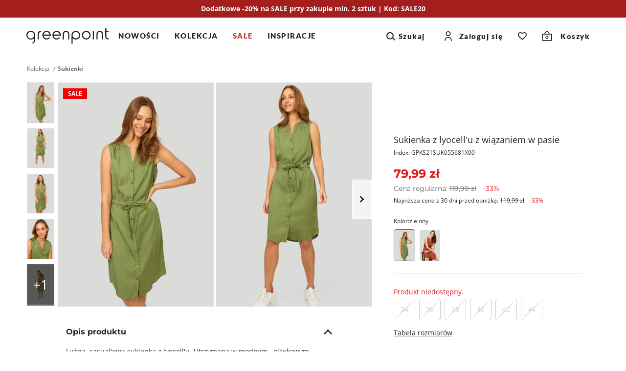

--- FILE ---
content_type: text/html; charset=UTF-8
request_url: https://greenpoint.pl/sukienki/118414-sukienka-z-lyocell-u-z-wiazaniem-w-pasie.html
body_size: 35767
content:


<!DOCTYPE html>
<html lang="pl" class="no-js">
<head>
        <script data-cookieconsent="ignore">
        window.dataLayer = window.dataLayer || [];

        function gtag() {
            dataLayer.push(arguments);
        }

        gtag("consent", "default", {
            ad_personalization: "denied",
            ad_storage: "denied",
            ad_user_data: "denied",
            analytics_storage: "denied",
            functionality_storage: "denied",
            personalization_storage: "denied",
            security_storage: "granted",
            wait_for_update: 500,
        });
        gtag("set", "ads_data_redaction", true);
        gtag("set", "url_passthrough", true);
    </script>

            <script data-cookieconsent="ignore">(function(w,d,s,l,i){w[l]=w[l]||[];w[l].push({'gtm.start':
                new Date().getTime(),event:'gtm.js'});var f=d.getElementsByTagName(s)[0],
            j=d.createElement(s),dl=l!='dataLayer'?'&l='+l:'';j.async=true;j.src=
            'https://www.googletagmanager.com/gtm.js?id='+i+dl;f.parentNode.insertBefore(j,f);
        })(window,document,'script','dataLayer','GTM-55CKMM4D');</script>
    
                <script>
            !function (w, d, t) {
                w.TiktokAnalyticsObject=t;var ttq=w[t]=w[t]||[];ttq.methods=["page","track","identify","instances","debug","on","off","once","ready","alias","group","enableCookie","disableCookie"],ttq.setAndDefer=function(t,e){t[e]=function(){t.push([e].concat(Array.prototype.slice.call(arguments,0)))}};for(var i=0;i<ttq.methods.length;i++)ttq.setAndDefer(ttq,ttq.methods[i]);ttq.instance=function(t){for(var e=ttq._i[t]||[],n=0;n<ttq.methods.length;n++
                )ttq.setAndDefer(e,ttq.methods[n]);return e},ttq.load=function(e,n){var i="https://analytics.tiktok.com/i18n/pixel/events.js";ttq._i=ttq._i||{},ttq._i[e]=[],ttq._i[e]._u=i,ttq._t=ttq._t||{},ttq._t[e]=+new Date,ttq._o=ttq._o||{},ttq._o[e]=n||{};n=document.createElement("script");n.type="text/javascript",n.async=!0,n.src=i+"?sdkid="+e+"&lib="+t;e=document.getElementsByTagName("script")[0];e.parentNode.insertBefore(n,e)};

                ttq.load('CEQ4GERC77UA35R5BF90');
                ttq.page();
            }(window, document, 'ttq');
        </script>
    
    <meta charset="UTF-8"/>
    <title>Sukienka z lyocell&#039;u z wiązaniem w pasie</title>

        <meta name="description" content="100% lyocell"/>
    <meta name="keywords" content=""/>

            
                                                                                                            
    <meta property="og:title" content="Sukienka z lyocell&#039;u z wiązaniem w pasie" />
    <meta property="og:url" content="https://greenpoint.pl/sukienki/118414-sukienka-z-lyocell-u-z-wiazaniem-w-pasie" />
    <meta property="og:image" content="https://img.greenpoint.pl/gppic/product/large/suk556003629s2181x00_a.jpg" />
    <meta property="og:type" content="product" />
    <meta property="og:description" content="Luźna, casual'owa sukienka z lyocell'u. Utrzymana w modnym,  oliwkowym kolorze. Talia została podkreślona dekoracyjnym wiązaniem. Dekolt w kształcie litery V urozmaicono z niewielką stójką. Zapięcie na szereg metalicznych guzików. Model bez rękawów. Długość za kolano. Modelka na zdjęciu ma 177 cm i prezentuje rozmiar 36. Całkowita długość sukienki dla rozmiaru 36: 104 cm. " />
    <meta property="og:locale" content="pl_PL" />
    <meta property="product:retailer_part_no" content="GPKS21SUK055681X00">
    <meta property="product:category" content="Sukienki">
    <meta property="product:price:amount" content="79.99">
    <meta property="product:price:sale_amount" content="79.99">
    <meta property="product:original_price:amount" content="119.99">
    <meta property="product:price:currency" content="PLN">
    <meta property="fb:app_id" content="">

            <meta property="product:price:omnibus_amount" content="119.99">
    

    <meta name="robots" content="index, follow"/>
    <meta name="viewport" content="width=device-width, initial-scale=1, maximum-scale=1.0,user-scalable=0">
    <meta name="theme-color" content="#fafafa">

                <style type="text/css">
            a#CybotCookiebotDialogPoweredByText {
                display: none;
            }
            a#CybotCookiebotDialogPoweredbyCybot, #CybotCookiebotDialogPoweredByText {
                display: none !important;
            }

            #CybotCookiebotDialogPoweredbyImage {
                max-width: 110px !important;
                max-height: none !important;
            }
        </style>
        <script
            id="Cookiebot"
            src="https://consent.cookiebot.com/uc.js"
            data-cbid="0c82c4b9-b9a3-4d83-8ef2-163c9d70ff49"
            data-blockingmode="auto"
            type="text/javascript"
        ></script>

        <script>
            function CookiebotCallback_OnAccept() {
                if (Cookiebot.changed) {
                    document.location.reload();
                }
            }
        </script>
    

    <link rel="icon" type="image/x-icon" href="/favicon.ico?v140"/>
    <link rel="shortcut icon" type="image/x-icon" href="/favicon.ico?v140"/>

                
                
    <link rel="canonical" href="https://greenpoint.pl/sukienki/118414-sukienka-z-lyocell-u-z-wiazaniem-w-pasie">
    
        <link href="/fonts/montserrat-regular.woff2?v140" rel="preload" type="font/woff2" as="font" crossorigin="1" />
    <link href="/fonts/montserrat-semibold.woff2?v140" rel="preload" type="font/woff2" as="font" crossorigin="1" />
    <link href="/fonts/montserrat-bold.woff2?v140" rel="preload" type="font/woff2" as="font" crossorigin="1" />
    <link href="/fonts/open-sans-regular.woff2?v140" rel="preload" type="font/woff2" as="font" crossorigin="1" />
    <link href="/fonts/open-sans-bold.woff2?v140" rel="preload" type="font/woff2" as="font" crossorigin="1" />
    <link href="/fonts/lato-regular.woff2?v140" rel="preload" type="font/woff2" as="font" crossorigin="1" />
    <link href="/fonts/lato-black.woff2?v140" rel="preload" type="font/woff2" as="font" crossorigin="1" />

    <style>
        @font-face {
            font-family: 'Montserrat';
            font-style: normal;
            font-weight: 400;
            font-display: swap;
            src: local('Montserrat'), url(/fonts/montserrat-regular.woff2?v140) format('woff2');
        }

        @font-face {
            font-family: 'Montserrat';
            font-style: normal;
            font-weight: 600;
            font-display: swap;
            src: local('Montserrat'), url(/fonts/montserrat-semibold.woff2?v140) format('woff2');
        }

        @font-face {
            font-family: 'Montserrat';
            font-style: normal;
            font-weight: 700;
            font-display: swap;
            src: local('Montserrat'), url(/fonts/montserrat-bold.woff2?v140) format('woff2');
        }

        @font-face {
            font-family: 'Open Sans';
            font-style: normal;
            font-weight: 400;
            font-display: swap;
            src: local('Open Sans'), url(/fonts/open-sans-regular.woff2?v140) format('woff2');
        }

        @font-face {
            font-family: 'Open Sans';
            font-style: normal;
            font-weight: 700;
            font-display: swap;
            src: local('Open Sans'), url(/fonts/open-sans-bold.woff2?v140) format('woff2');
        }

        @font-face {
            font-family: 'Lato';
            font-style: normal;
            font-weight: 400;
            font-display: swap;
            src: local('Lato'), url(/fonts/lato-regular.woff2?v140) format('woff2');
        }

        @font-face {
            font-family: 'Lato';
            font-style: normal;
            font-weight: 900;
            font-display: swap;
            src: local('Lato'), url(/fonts/lato-black.woff2?v140) format('woff2');
        }

    </style>
    
    <style>
            html,body,div,span,applet,object,iframe,h1,h2,h3,h4,h5,h6,p,blockquote,pre,a,abbr,acronym,address,big,cite,code,del,dfn,em,img,ins,kbd,q,s,samp,small,strike,strong,sub,sup,tt,var,b,u,i,center,dl,dt,dd,ol,ul,li,fieldset,form,label,legend,table,caption,tbody,tfoot,thead,tr,th,td,article,aside,canvas,details,embed,figure,figcaption,footer,header,hgroup,menu,nav,output,ruby,section,summary,time,mark,audio,video{margin:0;padding:0;border:0;font-size:100%;font:inherit;vertical-align:baseline}article,aside,details,figcaption,figure,footer,header,hgroup,menu,nav,section{display:block}*{outline:0;box-sizing:border-box;-webkit-tap-highlight-color:transparent}body{line-height:1;box-sizing:border-box}body>img{width:fit-content}ol,ul,li{padding:0;list-style:none}blockquote,q{quotes:none}blockquote:before,blockquote:after,q:before,q:after{content:"";content:none}table{border-collapse:collapse;border-spacing:0}a{text-decoration:none;color:#252422;display:inline-block}img{-webkit-user-select:none;-moz-user-select:none;-ms-user-select:none;user-select:none;width:100%;height:auto}strong,b{font-weight:900}[data-toggle=collapse]{display:flex;align-items:center;justify-content:space-between}[data-toggle=collapse]:after{content:"";height:10px;width:18px;transition:.3s;background-image:url("data:image/svg+xml,%3Csvg width=%2713%27 height=%278%27 viewBox=%270 0 13 8%27 fill=%27none%27 xmlns=%27http://www.w3.org/2000/svg%27%3E%3Cpath d=%27M7.45948 6.6471L1.22607 0.00976562L0.000165377 1.36243L6.23357 7.99977L7.45948 6.6471Z%27 fill=%27%231E1E1E%27/%3E%3Cpath d=%27M12.361 1.34079L11.124 0L4.98869 6.65032L6.22565 7.99111L12.361 1.34079Z%27 fill=%27%231E1E1E%27/%3E%3C/svg%3E%0A");background-repeat:no-repeat;background-size:100%;background-position:center}[data-toggle=collapse] .collapse__icon svg{fill:#252422}[data-toggle=collapse][aria-expanded=true]:after{transform:rotateX(180deg)}.collapse__title{cursor:pointer;width:100%}.collapse__content{display:block;max-height:0;overflow:hidden;transition:max-height .5s cubic-bezier(0,1,0,1);width:100%}.collapse__content.collapse--show{max-height:2000px;transition:max-height .8s ease-in-out}.collapse.collapse--show .collapse__content{max-height:2000px;transition:max-height .8s ease-in-out}.collapse__icon{display:flex;align-items:center;justify-content:center;transition:.3s;pointer-events:none}.nav-tabs{display:flex;width:100%;margin:0;border-bottom:1px solid #ddd}.tab-content>.tab-pane{display:none}.tab-content>.tab-pane.active{display:block}.nav-item{color:#656565;background:#f5f5f5}.nav-item.active{color:#000;background-color:#fff}.dropdown-menu{display:none;position:absolute;overflow:hidden;background:#fff;min-width:50px}button{font-family:"Montserrat",sans-serif;-webkit-appearance:none}.button,.full-transparent-button,.transparent-button,.primary-button{font-size:1rem;font-family:"Montserrat",sans-serif;font-weight:700;border:0;padding:11px 20px;cursor:pointer;transition:.3s opacity;min-height:48px}.button:disabled,.full-transparent-button:disabled,.transparent-button:disabled,.primary-button:disabled{cursor:default;opacity:.4}.button .after-load,.full-transparent-button .after-load,.transparent-button .after-load,.primary-button .after-load{width:100%;display:flex;justify-content:center}a.button,a.full-transparent-button,a.transparent-button,a.primary-button{display:flex;align-items:center;justify-content:center;padding:11px 20px;min-height:48px;z-index:1}.primary-button{background-color:#252422;color:#fff;display:flex;align-items:center;justify-content:center;border-radius:5px;overflow:hidden;position:relative;z-index:1}.transparent-button{background:#fff;color:#252422;border:1px solid #252422;border-radius:5px;padding:6px 20px}@media screen and (min-width:1024px){.button,.primary-button,.transparent-button,.full-transparent-button{padding:11px 20px}.transparent-button{padding:10px 20px}}.apps-header{display:none;align-items:center;border-bottom:1px solid #cfccc9;padding:10px 15px 10px 10px}.apps-header.active{display:flex}.apps-header__close{width:40px;height:40px;display:flex;align-items:center;justify-content:center}.apps-header__close svg{fill:#000}.apps-header__content{font-size:.875rem;line-height:1.125rem;font-weight:600;display:flex;align-items:center;gap:10px}.apps-header__logo{width:30px;height:30px}.apps-header__button{margin-left:auto}.apps-header__button button{border:0;background-color:#000;color:#fff;padding:7px 12px;font-weight:600}.promotion-bar{font-size:.875rem;line-height:1.25rem;font-weight:700;color:#696866;text-align:center;padding:8px 33px;background-color:#fff;z-index:1;width:100%}.header{position:sticky;top:0;z-index:99;background-color:#fff;display:flex;border-bottom:1px solid #f5f5f5}.header__top{display:flex;align-items:center}.header__socials{display:none}.header__logo{display:inline-flex;align-items:center}.nav-tools{display:inline-flex;align-items:center;margin-left:auto}.nav-tool{display:inline-flex;align-items:center}.nav-tool--wishlist .nav-tool__link,.nav-tool--cart .nav-tool__link{width:40px;height:40px;display:flex;align-items:center}.nav-tool--wishlist .nav-tool__link-text,.nav-tool--cart .nav-tool__link-text{width:unset}.nav-tool--wishlist.not-empty .nav-tool__count{display:flex}.nav-tool--wishlist .nav-tool__link{justify-content:center}.nav-tool--wishlist .nav-tool__count{display:none;font-size:.625rem;line-height:.625rem;font-weight:600;font-family:"Montserrat",sans-serif;background-color:#dd1c1a;color:#fff;width:16px;height:16px;border:1px solid #fff;border-radius:50%;align-items:center;justify-content:center;margin-bottom:10px;margin-left:-10px}.nav-tool--cart .nav-tool__link{justify-content:center}.nav-tool--cart .nav-tool__count{font-size:.625rem;font-weight:700;font-family:"Montserrat",sans-serif;position:absolute;bottom:3px}.nav-tool--cart .nav-tool__text{display:none}.nav-tool__link-text{position:relative;display:flex;align-items:center;justify-content:center;width:100%}.nav-tool__icon{font-size:0;display:inline-flex}.nav-tool svg{fill:#252422}.search-content{display:none}@media screen and (max-width:1023px){.header{flex-direction:column}.header__top{padding:3px 16px}.header__menu-button{margin-right:20px;width:40px;height:40px}.header__menu-button svg{stroke:#252422}.header__logo svg{max-width:100px}.header__search{padding:4px 16px 12px;display:flex;align-items:center}.header__search-icon{min-width:40px;height:40px;display:flex;align-items:center;justify-content:center;margin-right:12px}.header__search-icon svg{fill:#696866}.header__search-text{font-size:.875rem;line-height:1.25rem;display:flex;align-items:end;width:100%;height:40px;border-bottom:1px solid #696866;padding:8px 0}.menu{position:fixed;left:-100%;top:0;width:100%;height:100%;background-color:#fff;z-index:11;transition:.4s left,.4s visibility;visibility:hidden}.menu__link{width:100%;display:flex;align-items:center;justify-content:space-between}.nav-tool--login{display:none}.nav-tool--search .nav-tool__link{width:40px;height:40px;display:flex;align-items:center}.nav-tool--search .nav-tool__text{display:none}.nav-tool__dropdown{display:none}}@media screen and (min-width:1024px){.promotion-bar__clock{margin-top:0}.promotion-bar.has-clock a{flex-direction:row}.header{flex-wrap:wrap}.header__top{padding:12px 54px;width:100%}.header__bottom{width:100%;background-color:#fff}.header__menu-button{display:none}.header__logo{flex:0 0 200px;justify-content:center}.header__logo svg{height:32px}.header__search{display:none}.nav-tools{flex:1;justify-content:end;position:relative}.nav-tool{background-color:#fff;position:relative;z-index:1}.nav-tool--search,.nav-tool--login{display:flex}.nav-tool--search .nav-tool__link,.nav-tool--login .nav-tool__link{display:flex;font-family:"Lato",sans-serif;font-size:15px;font-weight:700;letter-spacing:1.5px}.nav-tool--search .nav-tool__link-text,.nav-tool--login .nav-tool__link-text{padding:0 20px}.nav-tool--search{padding-right:20px}.nav-tool--login .nav-tool__icon{margin:auto}.nav-tool--login .nav-tool__link-text{padding-left:15px;white-space:nowrap}.nav-tool--search .nav-tool__icon{display:flex;margin-right:4px}.nav-tool--cart .nav-tool__link{width:fit-content;justify-content:center;padding:0 20px}.nav-tool--cart .nav-tool__count{bottom:9.5px;left:7px}.nav-tool--cart .nav-tool__text{display:inline;font-family:"Lato",sans-serif;font-size:15px;font-weight:700;letter-spacing:1.5px;margin-left:17px}.nav-tool--wishlist .nav-tool__link{padding:0 20px}.nav-tool__link-text{line-height:24px;height:48px;width:100%}.nav-tool__dropdown{position:absolute;max-height:0;overflow:hidden}.menu__header,.menu__footer{display:none}.menu__items{display:flex;justify-content:center}.menu__link{font-size:15px;line-height:1.25rem;font-weight:600;padding:10px 24px 16px;font-family:"Montserrat",sans-serif;display:inline-flex}.menu__child{display:none}}@media screen and (min-width:1200px){.header__top{justify-content:space-between}.header__logo{flex-basis:unset}.header__bottom{overflow:hidden;position:unset;margin-left:20px;margin-top:0}.menu{position:static;background-color:transparent;width:100%;white-space:nowrap}.menu__items{justify-content:flex-start}.menu__item:first-of-type .menu__link{padding-left:0}.menu__item .menu__link{padding:15px}}@media screen and (min-width:1400px){.header__bottom{margin-left:min(4%,90px)}}.alerts,.alert-api{position:fixed;top:20px;left:0;right:0;max-width:745px;width:calc(100% - 40px);transition:.3s;z-index:9999;margin:0 auto;transform:translateY(-200%)}.alert-api.active{display:flex;opacity:1;transform:translateY(0)}.alert-api.active .alert-api__close{display:flex;align-items:center}.alert-api,.alert{font-size:.875rem;line-height:1.25rem;font-weight:600;letter-spacing:.5px;border-radius:5px;background:#09814a;border-color:#09814a;color:#fff;padding:20px;opacity:0;justify-content:space-between}.alert-api svg,.alert svg{fill:#fff}.alert-api--error,.alert--error{background:#dd1c1a;border-color:#dd1c1a}.alert-api--info,.alert--info{background:#09814a;border-color:#09814a}.alert-api--warning,.alert--warning{background:#f0a202;border-color:#f0a202;color:#000}.alert-api__close,.alert__close{cursor:pointer;display:none;margin-left:10px}.alerts.active{transform:translateY(0)}.alerts .alert{margin-top:10px;display:none}.alerts .alert.active{opacity:1;display:flex}.alerts .alert__close{display:flex}main{flex:1}html.block-body,body.block-body{overflow-y:hidden}html.no-js .lazyload{display:none}html{scroll-behavior:smooth}body{font-family:"Open Sans",sans-serif;position:relative;width:100%;display:flex;flex-direction:column;height:100%;color:#252422}.container{margin-right:auto;margin-left:auto;width:100%}@media screen and (min-width:768px){.container{width:750px}}@media screen and (min-width:1024px){.container{width:970px}}@media screen and (min-width:1200px){.container{width:1170px}}@media screen and (min-width:1500px){.container{width:1300px}}@media screen and (min-width:1700px){.container{width:1520px}}.back-to-top{visibility:hidden}@supports (--foo:1){.aspect{position:relative;padding-top:calc(var(--height)/var(--width)*100%);height:0;display:block;overflow:hidden}.aspect img,.aspect video{position:absolute;top:0;max-height:100%}.aspect video{width:auto}}
    .breadcrumbs__items{display:flex;font-size:.75rem;line-height:1rem;flex-wrap:wrap}.breadcrumbs__item:after{content:"/";font-size:.75rem;margin:0 5px;vertical-align:top;line-height:inherit;color:#696866}.breadcrumbs__item--active{color:#696866;font-weight:700}.breadcrumbs__item:nth-last-of-type(1):after{content:none}.popup{position:fixed;left:0;top:0;z-index:101;background-color:#fff;height:100%;width:100%;transition:.3s;transform:translateY(140%);visibility:hidden}@media screen and (min-width:1024px){.popup{max-width:496px;right:0;left:auto;transform:translateX(100%)}}.slider-zoom{display:none}.product .thumbs{display:none}.product__main-slider{position:relative}.product__main-slider-left,.product__main-slider-right{display:none}.product__main-slider.one-slide .swiper-slide{max-width:496px}@media screen and (min-width:1024px){.product__slider{width:100%;display:flex;flex-wrap:nowrap;align-items:flex-start;justify-self:flex-end;position:relative;z-index:0;overflow:hidden}.product .thumbs{width:51px;z-index:2;padding-right:8px;display:block}.product .thumbs__item{margin-bottom:8px;height:auto}.product .thumbs__item img{border:1px solid #fff}.product .thumbs__item.active img{border:1px solid #cfccc9}.product .thumbs__item--video{text-align:center;padding:8px 0;border:1px solid #f2f2f2}.product .thumbs__item--video svg{max-width:40px}.product .thumbs__item--video div{font-size:.875rem;line-height:1rem;padding-top:6px}.product__main-slider{flex:1;position:relative}.product__main-slider.one-slide .swiper-slide{max-width:241px}.product__main-slider .swiper-slide{max-width:266px;margin-right:5px}}@media screen and (min-width:1200px){.product{display:flex;flex-wrap:nowrap}.product__slider .swiper-slide{max-width:318px}.product__main-slider{max-height:525px}.product__main-slider.one-slide .swiper-slide{max-width:350px}.product .thumbs{width:64px}}@media screen and (min-width:1500px){.product__slider .swiper-slide{max-width:383px}.product__main-slider{max-height:634px}.product__main-slider.one-slide .swiper-slide{max-width:423px}.product .thumbs{flex:0 0 79px}}@media screen and (min-width:1700px){.product__slider .swiper-slide{max-width:455px}.product__main-slider{max-height:752px}.product__main-slider.one-slide .swiper-slide{max-width:502px}.product .thumbs{flex:0 0 92px}}.breadcrumbs{display:none}.product{margin-bottom:30px}.product__info{margin-top:16px;padding:0 16px;position:relative}.product__title{font-size:.875rem;line-height:1.375rem;font-weight:400}.product__code{font-size:.75rem;line-height:1.25rem;font-weight:400;margin-top:4px}.product__wishlist{border-radius:5px;display:flex;align-items:center;justify-content:center;margin-left:8px;background-color:#f5f5f5;width:48px;height:48px}.product__wishlist.active svg{fill:#dd1c1a;stroke:#dd1c1a;animation:heartbeat .6s}.product__wishlist svg{width:22px;height:20px;fill:#fff;stroke:#000}.product__price{font-size:1.25rem;line-height:1.875rem;font-family:"Montserrat",sans-serif;font-weight:700;margin-top:8px}.product__price-old{font-size:.875rem;line-height:1.5rem;font-weight:400;color:#696866;margin-right:8px}.product__price-old b{text-decoration:line-through;font-weight:400}.product__price-new{color:#dd1c1a}.product__price-discount{color:#dd1c1a;display:inline-block;line-height:1.125rem;margin-left:10px}.product__price-history{font-size:.75rem;line-height:1.125rem;font-family:"Open Sans",sans-serif;font-weight:400;margin-top:4px}.product__price-history b{font-weight:400}.product__price-history--has-discount b{text-decoration:line-through}.product__price-history--has-discount .product__price-history-discount{color:#dd1c1a;margin-left:8px;white-space:nowrap}.product__flag-container{position:absolute;top:4px;left:10px;display:flex;flex-direction:column;align-items:flex-start;z-index:2}.product__flag{margin-top:8px;padding:1px 9px;font-weight:700;font-size:.75rem;line-height:1.125rem}.product__colors{margin-top:24px;position:relative;z-index:1}.product__colors-title{font-size:.75rem;line-height:1.125rem}.product__colors-items{display:flex;flex-wrap:wrap}.product__colors-item{margin-right:8px;margin-top:8px;position:relative}.product__colors-item.active .product__colors-item-img{border:1px solid #252422}.product__colors-item-img{display:flex;max-width:44px;overflow:hidden;border:1px solid #fff;border-radius:5px}.product__colors-item img{width:100%;height:100%;-o-object-fit:cover;object-fit:cover}.product__sizes-table{font-size:.875rem;line-height:1.25rem;text-decoration:underline}.product__buttons{display:flex;margin-top:32px}.product__buttons button{flex:1;display:flex;align-items:center;justify-content:center;padding:0 20px}.product__buttons button .after-load{justify-content:center;align-items:center}.product__buttons button svg{fill:#fff;margin-right:8px}.product__sticky-buttons{position:fixed;bottom:0;left:0;border-top:1px solid #cfccc9;z-index:3;background:#fff;width:100%;display:flex;align-items:center;padding:env(safe-area-inset-top) 15px env(safe-area-inset-bottom) 15px}.product__sticky-buttons-content{padding:8px 0;flex:1}.product__sticky-buttons button{width:100%}.product__stationary-shop{display:flex;align-items:center;margin-top:16px;margin-bottom:24px}.product__stationary-shop-text{font-size:.75rem;line-height:1.125rem;font-weight:700;text-decoration-line:underline;margin-left:4px}.product__delivery-info{padding-top:24px;border-top:1px solid #cfccc9}.product__delivery-info-item{display:flex;align-items:center;font-size:.75rem;line-height:1.125rem;padding:4px 0}.product__delivery-info-item svg{min-width:16px}.product__delivery-info-item p{margin-left:8px}.product__promotion{margin-top:40px;margin-bottom:40px;font-size:.875rem;line-height:1.125rem;font-weight:400;text-align:center}.product__promotion-item{margin-top:10px}.product-attributes{margin-bottom:24px}.product-attributes__item{font-size:.875rem;line-height:1.25rem;display:flex;align-items:flex-start;margin-bottom:4px}.product-attributes__name{color:#696866;align-items:flex-end;flex:0 0 60%;max-width:200px;padding-right:15px}.product-attributes__values{display:flex;flex-wrap:wrap}.variant-select{margin-top:24px;padding-top:24px;position:relative;background-color:#fff;border-top:1px solid #cfccc9}.variant-select__items{display:flex;justify-content:flex-start;position:relative;flex-wrap:wrap;gap:10px 0;margin-top:5px;padding-bottom:16px}.variant-select__notification{display:none;position:absolute;bottom:-5px;right:calc(50% - 7px);cursor:pointer;pointer-events:auto}.variant-select__item{margin-right:8px;text-align:center;display:block;overflow:visible;position:relative}.variant-select__item.disabled label{cursor:pointer!important}.variant-select__item.has-icon .variant-select__notification{display:block}.variant-select__item .not-available{position:absolute;bottom:-8px;left:0;right:0;margin:0 auto;display:flex;align-items:center;justify-content:center;height:16px;width:16px;background:0 0}.variant-select__item-label{display:inline-flex;align-items:center;justify-content:center;font-size:.875rem;line-height:1.25rem;min-width:44px;min-height:44px;position:relative;background-color:#f5f5f5;margin:0;padding:0 11px;border:1px solid #fff;border-radius:5px;cursor:pointer}.variant-select__item-label--last:before,.variant-select__item-label--last:after{display:block;content:"";position:absolute}.variant-select__item-label--last:before{top:80%;height:4px;width:70%;background:#eeedec;left:0;right:0;margin:0 auto}.variant-select__item-label--last:after{top:83%;left:19%;height:2px;width:12px;background-color:red}.variant-select__last-items{font-size:.875rem;line-height:1.125rem;color:#dd1c1a;margin-top:5px}.variant-select.variant-select--one-size{height:0;overflow:hidden;padding:0}.variant-select.variant-select--one-size .variant-select__last-items{display:none}.variant-select input[type=radio]{visibility:hidden;opacity:0;position:absolute}.variant-select input[type=radio]:disabled+label.variant-select__item-label{background:#fff;color:#cfccc9;border:1px solid #cfccc9;cursor:default}.variant-select input[type=radio]:disabled+label.variant-select__item-label:after{content:"";width:100%;height:1px;display:block;background-color:#cfccc9;position:absolute;transform:rotate(-45deg)}.variant-select input[type=radio]:checked+label.variant-select__item-label{background-color:#252422;border:1px solid #252422;color:#fff}.delivery-info{margin-top:16px}.delivery-info__wrapper{display:flex;align-items:center}.delivery-info__text{font-size:.875rem;line-height:1.125rem;font-weight:600;margin-left:10px}.delivery-info__text-day{color:#999}.delivery-info svg{fill:#252422;width:26px;height:27px}.measure{display:flex;align-items:center;margin:0-15px;padding:16px 15px 8px;background:#eeeff1}.measure__icon{margin-right:10px}.measure__text{font-size:.875rem;line-height:1.25rem}.measure svg{fill:#252422}.details{border-top:1px solid #cfccc9;padding-right:16px;padding-left:16px;font-size:.875rem;line-height:1.25rem;margin-top:40px}.details__item{border-bottom:1px solid #cfccc9}.details__item--delivery .details__item-link a{font-weight:600}.details__item--care .product-attributes__values{margin-bottom:10px;align-items:center}.details__item .details__item-title{padding-top:18px;padding-bottom:18px;font-size:1rem;line-height:1.5rem;font-weight:700;font-family:"Montserrat",sans-serif;display:flex;justify-content:space-between;text-decoration:none}.details__item-content{padding-bottom:24px}.details__item--reviews .details__item-content{display:flex;flex-direction:column}.details__item--reviews .details__item-content .review__summary{display:flex;justify-content:space-between}.details__item--reviews .details__item-content .review__summary-content svg{width:21px;height:20px;margin-right:4px}.details__item--reviews .details__item-content .review__summary__rate{font-weight:700;font-size:1.5rem;line-height:2.25rem;font-family:"Montserrat",sans-serif}.details__item--reviews .details__item-content .review__summary__rate span{color:#696866}.details__item--reviews .details__item-content .review__summary__comment_count{font-size:.75rem;line-height:1.125rem;color:#656565;margin-bottom:30px}.details__item--reviews .details__item-content .review__comment{display:flex;flex-direction:column;justify-content:space-between;align-items:baseline;width:100%}.details__item--reviews .details__item-content .review__comment__title{font-weight:700;font-size:.75rem;line-height:1.125rem;text-transform:uppercase;color:#696866;margin-top:32px}.details__item--reviews .details__item-content .review__comment-header{display:flex;align-items:center;justify-content:space-between;width:100%;margin-bottom:5px;margin-top:15px}.details__item--reviews .details__item-content .review__comment-header-author{font-weight:700;font-size:.875rem;line-height:1.25rem}.details__item--reviews .details__item-content .review__comment-header svg{margin-left:4px}.details__item--reviews .details__item-content .review__comment__text__content{font-size:.875rem;line-height:1.25rem;width:100%}.details__item--reviews .details__item-content .review__comment__rate{white-space:nowrap}.details__item--reviews .details__item-content .review__comment__rate svg{width:13px;height:12px}.details__item--reviews .details__item-content .review__more{font-size:1rem;line-height:1.25rem;font-weight:700;font-family:"Montserrat",sans-serif;background-color:transparent;text-align:center;max-width:325px;width:100%;margin:25px auto 0;border:0;padding:7px 20px;cursor:pointer}.details__item--reviews .details__item-content .review__more span{text-decoration-line:underline}.details__item--reviews .details__item-content .review__more svg{fill:#252422;margin-left:10px}.details__item-description{margin-bottom:24px;position:relative}.details table{width:100%;border-collapse:collapse;border-spacing:0;max-width:100%;font-size:.875rem}.details td{padding:11px 10px 11px 0;vertical-align:top}.details h3{font-size:.875rem;line-height:1.5rem;font-weight:600;margin:0 0 4px;color:#252422;text-transform:uppercase}.details__lh{font-size:1.6rem;line-height:2.4rem;display:flex;align-items:center;padding:10px 0 25px}.details__lh svg{min-width:30px;min-height:30px;margin-right:10px}.details a{text-decoration:underline}.size-suggestion{font-size:.875rem;line-height:1.125rem;padding:10px 16px;background:#efeff0;margin-top:16px}@media screen and (max-width:1023px){.product__buttons:not(.product__sticky-buttons){display:none}}@media screen and (min-width:1024px){.breadcrumbs{display:block;margin-top:20px;margin-bottom:20px}.product{display:grid;grid-auto-columns:537px 1fr;grid-auto-rows:347px 1fr}.product__title{font-size:1.125rem;line-height:1.625rem}.product__price{font-size:1.5rem;line-height:2.25rem}.product__info{grid-column-start:2;grid-row-start:1;grid-row-end:3;width:100%;padding:104px 32px 0 45px;margin:0}.product__sticky-buttons{display:none}.measure{margin:0}.details{margin-top:22px;border-top:none;padding:0 80px}}@media screen and (min-width:1200px){.product{grid-auto-columns:705px 1fr;grid-auto-rows:459px 1fr}}@media screen and (min-width:1500px){.product{grid-auto-columns:850px 1fr;grid-auto-rows:553px 1fr}}@media screen and (min-width:1700px){.product{grid-auto-columns:1008px 1fr;grid-auto-rows:657px 1fr}.details{padding:0 125px}}
    </style>

                <link rel="preload" href="/site/css/style.min.css?v140" as="style">
        <link rel="stylesheet" media="print" href="/site/css/style.min.css?v140" onload="this.media='all'">
        <noscript><link rel="stylesheet" href="/site/css/style.min.css?v140"></noscript>
    
    <link rel="stylesheet" href="/site/css/product-view.min.css?v140" media="print" onload="this.media='all'">

    <script>
        if ('serviceWorker' in navigator) {
            document.addEventListener('load', function() {
                navigator.serviceWorker.register('/sw.js');
            });
        }

        document.fonts.ready.then(function () {
            document.getElementsByTagName("html")[0].classList.add("fonts-loaded");
        });
    </script>
</head>
<body>
            <noscript><iframe src="https://www.googletagmanager.com/ns.html?id=GTM-55CKMM4D" height="0" width="0" style="display:none;visibility:hidden"></iframe></noscript>
    

<div class="overlay"></div>
<div class="loader">
    <div class="loader__ring"><div></div><div></div><div></div><div></div></div>
</div>
<div class="alert-api">
    <div class="alert-api__text"></div>
    <div class="alert-api__close"><svg width="24" height="24" viewBox="0 0 24 25" fill="none" xmlns="http://www.w3.org/2000/svg"><path d="M18.7273 17.3929L7.41406 6.07959L6.00042 7.49437L17.3137 18.8076L18.7273 17.3929Z"/><path d="M17.3133 6.08029L6 17.3936L7.41478 18.8072L18.728 7.49393L17.3133 6.08029Z"/></svg>
</div>
</div>

<div id="alerts" class="alerts">
    </div>


    

<div class="apps-header">
    <a href="#" class="apps-header__close">
        <svg width="24" height="24" viewBox="0 0 24 25" fill="none" xmlns="http://www.w3.org/2000/svg"><path d="M18.7273 17.3929L7.41406 6.07959L6.00042 7.49437L17.3137 18.8076L18.7273 17.3929Z"/><path d="M17.3133 6.08029L6 17.3936L7.41478 18.8072L18.728 7.49393L17.3133 6.08029Z"/></svg>

    </a>
    <div class="apps-header__content">
        <span class="apps-header__logo">
            <img src="/img/logos/192x192.png?v140" alt="greenpoint">
        </span>
        <p>
            Aplikacja greenpoint.pl
        </p>
    </div>
    <div class="apps-header__button">
        <button type="button" class="download-app">
            Pobierz
        </button>
    </div>
</div>

                                    
    
<header class="header">
                                                        <div
                    class="promotion-bar "
                    style="color:#ffffff;background-color:#a41e1e">
                    <a href="/93-wyprzedaz"
                       title="Dodatkowe -20% na SALE przy zakupie min. 2 sztuk | Kod: SALE20"
                       target="_self"
                       rel=""
                       style="color:#ffffff;background-color:#a41e1e"
                    >
                        <span class="promotion-bar__text">
                            Dodatkowe -20% na SALE przy zakupie min. 2 sztuk | Kod: SALE20
                        </span>

                                            </a>
                </div>
                        
    <div class="header__top">
        <a href="#" class="header__menu-button toggle-mobile-menu" title="Menu">
            <svg width="40" height="40" viewBox="0 0 40 40" fill="none" xmlns="http://www.w3.org/2000/svg"><path d="M6.6665 20H19.9998" stroke-width="3" stroke-linecap="square"/><path d="M6.6665 11.6666H33.3332" stroke-width="3" stroke-linecap="square"/><path d="M6.6665 28.3333H26.6665" stroke-width="3" stroke-linecap="square"/></svg>

        </a>

        <a class="header__logo" href="/" title="Greenpoint">
            <svg width="168" height="20" viewBox="0 0 168 32" fill="none" xmlns="http://www.w3.org/2000/svg"><path d="M156.598 11.206c-.09-.866-.278-1.736-.668-2.517-.403-.803-1.004-1.48-1.702-2.041-.09-.072-.175-.14-.265-.21l-.004.013a6.525 6.525 0 0 0-2.003-.947c-.618-.166-1.254-.22-1.895-.224h-.251c-.641.004-1.273.054-1.895.224a6.471 6.471 0 0 0-2.003.947l-.004-.014c-.09.072-.18.14-.265.21-.699.562-1.299 1.239-1.702 2.042-.395.78-.578 1.655-.668 2.517-.099.955-.112 1.906-.112 2.861v8.627h2.37v-9.389c0-.471-.009-.951.036-1.418.045-.529.094-1.05.278-1.552.251-.682.658-1.337 1.214-1.816.605-.52 1.34-.812 2.133-.92.201-.027.519-.054.743-.054.22.005.542.027.744.054.793.103 1.528.4 2.133.92.555.48.963 1.134 1.214 1.816.184.503.233 1.023.278 1.552.04.471.036.947.036 1.418v9.389h2.37v-8.627c.004-.955-.009-1.906-.112-2.861ZM87.698 11.206c-.09-.866-.277-1.736-.667-2.517-.403-.803-1.004-1.48-1.703-2.041-.09-.072-.174-.14-.264-.21l-.004.013a6.519 6.519 0 0 0-2.003-.947c-.618-.166-1.255-.22-1.895-.224h-.251c-.64.004-1.273.054-1.895.224a6.47 6.47 0 0 0-2.003.947l-.005-.014c-.09.072-.179.14-.264.21-.699.562-1.3 1.239-1.703 2.042-.394.78-.578 1.655-.667 2.517-.099.955-.112 1.906-.112 2.861v8.627h2.37v-9.389c0-.471-.009-.951.036-1.418.05-.529.094-1.05.278-1.552.25-.682.658-1.337 1.214-1.816.605-.52 1.34-.812 2.133-.92.201-.027.52-.054.743-.054.22.005.542.027.744.054.788.103 1.528.4 2.133.92.555.48.963 1.134 1.214 1.816.184.503.233 1.023.278 1.552.04.471.035.947.035 1.418v9.389h2.37v-8.627c0-.955-.013-1.906-.112-2.861ZM106.946 20.774c.753-.664 1.412-1.427 1.913-2.297a8.513 8.513 0 0 0 1.058-3.225c.058-.49.071-.983.067-1.476h-.004c-.05-1.723-.578-3.396-1.591-4.804-.901-1.257-2.11-2.306-3.522-2.966-1.38-.646-2.943-.879-4.462-.776-1.362.095-2.643.512-3.83 1.158-1.605.874-2.868 2.278-3.625 3.925-.01.018-.027.058-.036.076-.753 1.655-.784 3.517-.784 5.302v15.777h2.37V20.083c.537.556 1.102 1.072 1.752 1.498.793.516 1.689.884 2.612 1.099 1.899.44 3.996.319 5.793-.457.511-.22.999-.494 1.456-.808l.269-.188.564-.453Zm-9.677-1.35a6.67 6.67 0 0 1-1.815-1.92c-.69-1.117-.959-2.432-.927-3.733a6.126 6.126 0 0 1 .416-2.1c.054-.134-.277.705 0 0 .287-.735.73-1.394 1.264-1.982.842-.924 1.895-1.642 3.114-1.974a6.543 6.543 0 0 1 3.185-.044 6.173 6.173 0 0 1 1.783.7c.305.183.569.39.843.614.269.22.528.43.766.682a6.42 6.42 0 0 1 1.116 1.62c.461.968.645 2.063.595 3.135a6.345 6.345 0 0 1-1.214 3.467 7.104 7.104 0 0 1-2.052 1.87c-1.85 1.118-4.346 1.167-6.259.158a7.831 7.831 0 0 1-.717-.435l-.098-.059ZM130.647 10.842c-.69-1.803-2.038-3.36-3.691-4.374-1.591-.973-3.486-1.381-5.345-1.229-1.152.095-2.29.386-3.32.906l-.005-.004c-.466.26-.909.538-1.353.834l.005.014c-1.833 1.381-3.101 3.364-3.441 5.625a9.975 9.975 0 0 0-.103 1.682h.004c.058 2.535 1.25 5.051 3.257 6.648.247.193.502.372.762.543.175.112.372.26.569.327v.005c.143.076.287.148.43.224 2.079 1 4.498 1.144 6.698.44a9.377 9.377 0 0 0 1.774-.794 9.283 9.283 0 0 0 2.845-2.62c1.071-1.516 1.537-3.337 1.497-5.177a9.212 9.212 0 0 0-.583-3.05c-.277-.727.193.498 0 0Zm-3.055 7.052c-.721.964-1.671 1.785-2.8 2.252a6.7 6.7 0 0 1-3.607.408c-1.353-.224-2.554-.933-3.508-1.893-1.084-1.09-1.739-2.48-1.855-4.01-.121-1.544.255-3.05 1.147-4.325l.054-.076c.766-1.045 1.832-1.92 3.06-2.369 1.299-.475 2.737-.493 4.063-.107a6.182 6.182 0 0 1 2.317 1.26l.067.059c.914.83 1.635 1.825 1.998 3.01a6.855 6.855 0 0 1 .135 3.445 6.16 6.16 0 0 1-.964 2.184l-.107.162ZM138.067 5.562h-2.375v17.14h2.375V5.563ZM168 5.567h-4.512V0h-2.374v15.642c0 1.794.206 3.696 1.415 5.127.108.126.22.251.332.373l.009-.01c.901.862 2.115 1.301 3.342 1.44.265.032.529.05.811.059l.372.004.605-.004v-2.27l-.591-.018c-.758-.022-1.407-.13-1.922-.323a3.109 3.109 0 0 1-.793-.444l-.005.004c-.058-.049-.121-.067-.17-.125-.058-.067-.117-.135-.17-.206a3.097 3.097 0 0 1-.363-.61c-.354-.8-.453-1.7-.484-2.562-.018-.422-.005-.843-.005-1.265 0-.893 0-1.78-.004-2.673 0-.929-.005-1.858-.005-2.782 0-.489 0-.982-.004-1.471v-.022H168V5.567ZM26.578 6.024a4.947 4.947 0 0 0-2.424 1.916c-.592.901-.874 1.965-.986 3.028-.094.879-.058 1.776-.058 2.664v9.044c.793 0 1.581.004 2.374.004v-9.137c0-1.135-.022-2.284.287-3.387.108-.381.251-.808.51-1.117.31-.364.673-.633 1.12-.812.736-.292 1.515-.341 2.295-.368.103-.004.206-.009.309-.009V5.585c-1.165-.005-2.325.027-3.427.44-.798.3.784-.292 0 0ZM45.637 18.863a5.54 5.54 0 0 1-.659.556v.004l-.12.086-.005-.005c-.157.108-.318.21-.484.31-.009.004-.022.013-.031.018l-.027.013a6.44 6.44 0 0 1-2.38.78c-.03.005-.062.01-.089.01-.197.017-.399.022-.6.017-.69-.018-1.371-.12-2.02-.358a6.492 6.492 0 0 1-.79-.35 7.368 7.368 0 0 1-1.142-.767l-.004-.005a7.094 7.094 0 0 1-.856-.866c-.206-.246-.359-.529-.556-.78-.457-.745-.708-1.543-.864-2.396H49.91v-.004c.023-.857.014-1.71-.134-2.557a9.456 9.456 0 0 0-1.98-4.266V8.294a11.366 11.366 0 0 0-.637-.677l-.009.009c-.022-.023-.044-.045-.071-.068l.004-.008a8.482 8.482 0 0 0-1.416-1.086 7.404 7.404 0 0 0-1.003-.534 8.13 8.13 0 0 0-1.55-.502 8.19 8.19 0 0 0-1.56-.193 8.834 8.834 0 0 0-1.653.112c-.018.004-.04.004-.058.009-.018.004-.036.004-.058.009-.148.027-.3.058-.448.09-.01 0-.018.004-.027.004-.032.01-.063.014-.094.023-.027.009-.059.013-.085.022h-.005a8.567 8.567 0 0 0-2.433 1.059 8.64 8.64 0 0 0-2.271 2.13l.004.005-.045.058-.009-.004c-.107.152-.21.305-.304.457a8.643 8.643 0 0 0-.923 1.884 8.837 8.837 0 0 0-.48 2.162c-.031.355-.035.714-.035 1.068v.05c.076 2.767 1.474 5.4 3.727 7.042.21.153.43.296.654.426l-.004.01c.25.13.51.3.78.385 1.496.664 3.234.857 4.874.588.036-.005.072-.014.108-.018.04-.005.076-.014.116-.023.031-.004.058-.013.09-.018.609-.12 1.2-.31 1.756-.56.296-.13.578-.287.851-.453.193-.113.377-.234.56-.36v-.004c.135-.099.265-.197.395-.305h.004c.35-.296.672-.61.986-.942l.062-.072c.35-.421.632-.758.914-1.229H48.5s0-.004.004-.004h-2.867v.027ZM35.099 12.68c.408-2.09 1.927-3.952 3.93-4.741 1.12-.44 2.396-.52 3.575-.26a6.394 6.394 0 0 1 3.266 1.893c.829.897 1.443 2.063 1.649 3.265H35.068l.031-.157ZM66.224 18.863a5.54 5.54 0 0 1-.658.556v.004l-.121.086-.005-.005c-.157.108-.318.21-.484.31-.009.004-.022.013-.031.018l-.027.013a6.435 6.435 0 0 1-2.383.78c-.032.005-.059.01-.09.01a5.32 5.32 0 0 1-.6.017c-.69-.018-1.371-.12-2.021-.358a6.492 6.492 0 0 1-.789-.35 7.373 7.373 0 0 1-1.142-.767l-.005-.005a7.094 7.094 0 0 1-.855-.866c-.206-.246-.359-.529-.556-.78-.457-.745-.708-1.543-.865-2.396H70.494v-.004c.022-.857.013-1.71-.134-2.557a9.456 9.456 0 0 0-1.98-4.266V8.294a11.366 11.366 0 0 0-.637-.677l-.009.009c-.022-.023-.045-.045-.072-.068l.005-.008a8.477 8.477 0 0 0-1.416-1.086 7.398 7.398 0 0 0-1.003-.534 8.128 8.128 0 0 0-1.55-.502 8.19 8.19 0 0 0-1.56-.193 8.858 8.858 0 0 0-1.653.112c-.018.004-.04.004-.058.009-.018.004-.036.004-.059.009a12.9 12.9 0 0 0-.443.09c-.009 0-.018.004-.027.004-.031.01-.063.014-.094.023s-.058.013-.09.022h-.004a8.485 8.485 0 0 0-2.428 1.059 8.637 8.637 0 0 0-2.272 2.13l.004.005-.044.058.009.005c-.108.152-.211.305-.305.457a8.64 8.64 0 0 0-.923 1.884 8.836 8.836 0 0 0-.48 2.162c-.03.355-.035.714-.035 1.068v.05c.076 2.767 1.474 5.4 3.727 7.042.211.152.43.296.654.426l-.004.01c.25.13.51.3.78.385 1.496.664 3.234.857 4.874.588.036-.005.072-.014.108-.018.04-.005.076-.014.116-.023.032-.004.059-.013.09-.018.61-.12 1.2-.31 1.756-.56.296-.13.578-.288.852-.453.192-.113.376-.234.56-.36v-.004a8.46 8.46 0 0 0 .394-.305h.004c.35-.296.672-.61.986-.942l.063-.072c.35-.421.631-.758.914-1.229h-.005l.005-.004h-2.886v.018ZM55.686 12.68c.408-2.09 1.927-3.952 3.93-4.741 1.12-.44 2.397-.52 3.575-.26a6.394 6.394 0 0 1 3.266 1.893c.83.897 1.443 2.063 1.65 3.265H55.654l.032-.157ZM17.881 12.618c-.027-.17-.05-.318-.072-.444a6.297 6.297 0 0 0-.09-.421l-.008-.032a11.674 11.674 0 0 0-.063-.26c-.022-.08-.045-.17-.08-.273a4.746 4.746 0 0 0-.081-.26 7.412 7.412 0 0 0-.493-1.14c-.08-.148-.166-.296-.255-.444l.013-.005-.273-.385a7.662 7.662 0 0 0-.632-.78 9.869 9.869 0 0 0-.753-.75l-.103-.094a9.23 9.23 0 0 0-1.532-1.1c-.121-.071-.237-.13-.34-.183a10.384 10.384 0 0 0-.372-.18l-.233-.103a6.454 6.454 0 0 0-.233-.094l-.05-.018a9.02 9.02 0 0 0-1.263-.368 9.705 9.705 0 0 0-1.976-.197H8.76v.004a9.138 9.138 0 0 0-2.07.287c-.13.036-.278.077-.43.126-.166.05-.31.099-.43.144-.09.036-.188.071-.291.116l-.215.094-.077.036c-.134.063-.273.126-.412.198l-.076.036a8.959 8.959 0 0 0-1.492 1 5.29 5.29 0 0 0-.246.215c-.09.081-.17.153-.26.242A9.2 9.2 0 0 0 1.676 8.86c-.072.104-.14.198-.189.279-.035.053-.08.12-.125.197l-.058.09c-.18.291-.345.6-.493.915a8.249 8.249 0 0 0-.372.933c-.009.022-.022.076-.054.184l-.058.197a8.902 8.902 0 0 0-.246 1.18A9.04 9.04 0 0 0 0 14.063v.206a8.836 8.836 0 0 0 .529 2.87c.174.481.403.952.667 1.405.238.4.516.803.838 1.198l.103.121c.318.381.654.731.995 1.036.071.068.143.126.201.18l.202.166.058.044a7.98 7.98 0 0 0 1.147.74l.65.315c.26.112.533.215.802.296.296.094.587.166.878.224l.233.045.004-.005c.229.04.457.068.686.095a10.05 10.05 0 0 0 3.159-.211 9.27 9.27 0 0 0 2.038-.767c.184-.099.368-.202.542-.31l.206-.13c.112-.072.233-.152.363-.242.121-.085.242-.175.363-.265l.04-.036a8.077 8.077 0 0 0 .856-.785l.238-.246v2.252c0 .583-.023 1.125-.063 1.61a4.796 4.796 0 0 1-.031.291c-.005.05-.014.117-.023.225l-.009.05a9.425 9.425 0 0 1-.237 1.233l-.139.453c-.161.453-.38.883-.659 1.278-.053.08-.112.157-.17.233a4.62 4.62 0 0 1-.188.23c-.045.053-.085.102-.126.143-.04.045-.094.094-.152.157a7.146 7.146 0 0 1-.206.202l-.453.376c-.224.17-.447.319-.676.445-.063.035-.134.071-.21.112l-.081.04v2.337c.049-.018.103-.027.152-.045.094-.031.175-.063.247-.09.094-.035.174-.071.264-.107l.497-.233a7.898 7.898 0 0 0 2.357-1.75c.21-.229.416-.484.605-.753a7.26 7.26 0 0 0 .932-1.826 7.79 7.79 0 0 0 .116-.346l.072-.246c.027-.085.045-.162.063-.233.107-.413.192-.857.25-1.315l.036-.278c.063-.579.099-1.184.099-1.803v-7.41a19.048 19.048 0 0 0-.184-2.62Zm-2.106 2.028a6.384 6.384 0 0 1-.448 1.92 6.536 6.536 0 0 1-.829 1.449c-.067.094-.143.188-.215.282l-.246.297a6.92 6.92 0 0 1-1.568 1.332c-.117.072-.229.134-.332.193a5.928 5.928 0 0 1-1.43.538c-.07.018-.147.031-.219.05-.416.085-.855.13-1.308.138h-.13c-.954 0-1.85-.17-2.657-.515a6.307 6.307 0 0 1-1.514-.911c-.107-.085-.206-.17-.291-.242-.058-.05-.117-.108-.18-.166l-.04-.036-.062-.063a9.387 9.387 0 0 1-.206-.21c-.395-.396-.556-.633-.838-1.077a3.884 3.884 0 0 1-.162-.27c-.04-.076-.09-.166-.147-.282l-.045-.09c-.04-.09-.085-.175-.13-.291-.17-.404-.3-.83-.385-1.27a7.174 7.174 0 0 1-.126-1.373l.018-.484c.018-.27.05-.534.099-.794a6.05 6.05 0 0 1 .336-1.184l.017-.05a6.3 6.3 0 0 1 .547-1.045 7.01 7.01 0 0 1 .784-1.005c.34-.363.704-.686 1.084-.964.381-.278.784-.507 1.197-.69.35-.153.717-.274 1.084-.36.04-.009.112-.027.224-.049.3-.058.618-.103.936-.121l.166-.027.327.009c.61.013 1.2.099 1.748.247a6.425 6.425 0 0 1 1.568.66c.103.057.197.12.282.174.076.05.148.099.215.148l.058.045c.135.103.264.202.417.332l.143.125c.314.283.6.588.851.907.256.323.48.659.664 1.004l.143.292.054.117c.192.426.336.879.43 1.35.094.466.143.964.143 1.476l-.027.484Z" fill="#252422"/></svg>

        </a>
        <nav class="header__bottom" role="menubar">
            <div class="menu">
                <div class="menu__content">
                    <div class="menu__header">
                        <div class="menu__header-title"><svg width="168" height="20" viewBox="0 0 168 32" fill="none" xmlns="http://www.w3.org/2000/svg"><path d="M156.598 11.206c-.09-.866-.278-1.736-.668-2.517-.403-.803-1.004-1.48-1.702-2.041-.09-.072-.175-.14-.265-.21l-.004.013a6.525 6.525 0 0 0-2.003-.947c-.618-.166-1.254-.22-1.895-.224h-.251c-.641.004-1.273.054-1.895.224a6.471 6.471 0 0 0-2.003.947l-.004-.014c-.09.072-.18.14-.265.21-.699.562-1.299 1.239-1.702 2.042-.395.78-.578 1.655-.668 2.517-.099.955-.112 1.906-.112 2.861v8.627h2.37v-9.389c0-.471-.009-.951.036-1.418.045-.529.094-1.05.278-1.552.251-.682.658-1.337 1.214-1.816.605-.52 1.34-.812 2.133-.92.201-.027.519-.054.743-.054.22.005.542.027.744.054.793.103 1.528.4 2.133.92.555.48.963 1.134 1.214 1.816.184.503.233 1.023.278 1.552.04.471.036.947.036 1.418v9.389h2.37v-8.627c.004-.955-.009-1.906-.112-2.861ZM87.698 11.206c-.09-.866-.277-1.736-.667-2.517-.403-.803-1.004-1.48-1.703-2.041-.09-.072-.174-.14-.264-.21l-.004.013a6.519 6.519 0 0 0-2.003-.947c-.618-.166-1.255-.22-1.895-.224h-.251c-.64.004-1.273.054-1.895.224a6.47 6.47 0 0 0-2.003.947l-.005-.014c-.09.072-.179.14-.264.21-.699.562-1.3 1.239-1.703 2.042-.394.78-.578 1.655-.667 2.517-.099.955-.112 1.906-.112 2.861v8.627h2.37v-9.389c0-.471-.009-.951.036-1.418.05-.529.094-1.05.278-1.552.25-.682.658-1.337 1.214-1.816.605-.52 1.34-.812 2.133-.92.201-.027.52-.054.743-.054.22.005.542.027.744.054.788.103 1.528.4 2.133.92.555.48.963 1.134 1.214 1.816.184.503.233 1.023.278 1.552.04.471.035.947.035 1.418v9.389h2.37v-8.627c0-.955-.013-1.906-.112-2.861ZM106.946 20.774c.753-.664 1.412-1.427 1.913-2.297a8.513 8.513 0 0 0 1.058-3.225c.058-.49.071-.983.067-1.476h-.004c-.05-1.723-.578-3.396-1.591-4.804-.901-1.257-2.11-2.306-3.522-2.966-1.38-.646-2.943-.879-4.462-.776-1.362.095-2.643.512-3.83 1.158-1.605.874-2.868 2.278-3.625 3.925-.01.018-.027.058-.036.076-.753 1.655-.784 3.517-.784 5.302v15.777h2.37V20.083c.537.556 1.102 1.072 1.752 1.498.793.516 1.689.884 2.612 1.099 1.899.44 3.996.319 5.793-.457.511-.22.999-.494 1.456-.808l.269-.188.564-.453Zm-9.677-1.35a6.67 6.67 0 0 1-1.815-1.92c-.69-1.117-.959-2.432-.927-3.733a6.126 6.126 0 0 1 .416-2.1c.054-.134-.277.705 0 0 .287-.735.73-1.394 1.264-1.982.842-.924 1.895-1.642 3.114-1.974a6.543 6.543 0 0 1 3.185-.044 6.173 6.173 0 0 1 1.783.7c.305.183.569.39.843.614.269.22.528.43.766.682a6.42 6.42 0 0 1 1.116 1.62c.461.968.645 2.063.595 3.135a6.345 6.345 0 0 1-1.214 3.467 7.104 7.104 0 0 1-2.052 1.87c-1.85 1.118-4.346 1.167-6.259.158a7.831 7.831 0 0 1-.717-.435l-.098-.059ZM130.647 10.842c-.69-1.803-2.038-3.36-3.691-4.374-1.591-.973-3.486-1.381-5.345-1.229-1.152.095-2.29.386-3.32.906l-.005-.004c-.466.26-.909.538-1.353.834l.005.014c-1.833 1.381-3.101 3.364-3.441 5.625a9.975 9.975 0 0 0-.103 1.682h.004c.058 2.535 1.25 5.051 3.257 6.648.247.193.502.372.762.543.175.112.372.26.569.327v.005c.143.076.287.148.43.224 2.079 1 4.498 1.144 6.698.44a9.377 9.377 0 0 0 1.774-.794 9.283 9.283 0 0 0 2.845-2.62c1.071-1.516 1.537-3.337 1.497-5.177a9.212 9.212 0 0 0-.583-3.05c-.277-.727.193.498 0 0Zm-3.055 7.052c-.721.964-1.671 1.785-2.8 2.252a6.7 6.7 0 0 1-3.607.408c-1.353-.224-2.554-.933-3.508-1.893-1.084-1.09-1.739-2.48-1.855-4.01-.121-1.544.255-3.05 1.147-4.325l.054-.076c.766-1.045 1.832-1.92 3.06-2.369 1.299-.475 2.737-.493 4.063-.107a6.182 6.182 0 0 1 2.317 1.26l.067.059c.914.83 1.635 1.825 1.998 3.01a6.855 6.855 0 0 1 .135 3.445 6.16 6.16 0 0 1-.964 2.184l-.107.162ZM138.067 5.562h-2.375v17.14h2.375V5.563ZM168 5.567h-4.512V0h-2.374v15.642c0 1.794.206 3.696 1.415 5.127.108.126.22.251.332.373l.009-.01c.901.862 2.115 1.301 3.342 1.44.265.032.529.05.811.059l.372.004.605-.004v-2.27l-.591-.018c-.758-.022-1.407-.13-1.922-.323a3.109 3.109 0 0 1-.793-.444l-.005.004c-.058-.049-.121-.067-.17-.125-.058-.067-.117-.135-.17-.206a3.097 3.097 0 0 1-.363-.61c-.354-.8-.453-1.7-.484-2.562-.018-.422-.005-.843-.005-1.265 0-.893 0-1.78-.004-2.673 0-.929-.005-1.858-.005-2.782 0-.489 0-.982-.004-1.471v-.022H168V5.567ZM26.578 6.024a4.947 4.947 0 0 0-2.424 1.916c-.592.901-.874 1.965-.986 3.028-.094.879-.058 1.776-.058 2.664v9.044c.793 0 1.581.004 2.374.004v-9.137c0-1.135-.022-2.284.287-3.387.108-.381.251-.808.51-1.117.31-.364.673-.633 1.12-.812.736-.292 1.515-.341 2.295-.368.103-.004.206-.009.309-.009V5.585c-1.165-.005-2.325.027-3.427.44-.798.3.784-.292 0 0ZM45.637 18.863a5.54 5.54 0 0 1-.659.556v.004l-.12.086-.005-.005c-.157.108-.318.21-.484.31-.009.004-.022.013-.031.018l-.027.013a6.44 6.44 0 0 1-2.38.78c-.03.005-.062.01-.089.01-.197.017-.399.022-.6.017-.69-.018-1.371-.12-2.02-.358a6.492 6.492 0 0 1-.79-.35 7.368 7.368 0 0 1-1.142-.767l-.004-.005a7.094 7.094 0 0 1-.856-.866c-.206-.246-.359-.529-.556-.78-.457-.745-.708-1.543-.864-2.396H49.91v-.004c.023-.857.014-1.71-.134-2.557a9.456 9.456 0 0 0-1.98-4.266V8.294a11.366 11.366 0 0 0-.637-.677l-.009.009c-.022-.023-.044-.045-.071-.068l.004-.008a8.482 8.482 0 0 0-1.416-1.086 7.404 7.404 0 0 0-1.003-.534 8.13 8.13 0 0 0-1.55-.502 8.19 8.19 0 0 0-1.56-.193 8.834 8.834 0 0 0-1.653.112c-.018.004-.04.004-.058.009-.018.004-.036.004-.058.009-.148.027-.3.058-.448.09-.01 0-.018.004-.027.004-.032.01-.063.014-.094.023-.027.009-.059.013-.085.022h-.005a8.567 8.567 0 0 0-2.433 1.059 8.64 8.64 0 0 0-2.271 2.13l.004.005-.045.058-.009-.004c-.107.152-.21.305-.304.457a8.643 8.643 0 0 0-.923 1.884 8.837 8.837 0 0 0-.48 2.162c-.031.355-.035.714-.035 1.068v.05c.076 2.767 1.474 5.4 3.727 7.042.21.153.43.296.654.426l-.004.01c.25.13.51.3.78.385 1.496.664 3.234.857 4.874.588.036-.005.072-.014.108-.018.04-.005.076-.014.116-.023.031-.004.058-.013.09-.018.609-.12 1.2-.31 1.756-.56.296-.13.578-.287.851-.453.193-.113.377-.234.56-.36v-.004c.135-.099.265-.197.395-.305h.004c.35-.296.672-.61.986-.942l.062-.072c.35-.421.632-.758.914-1.229H48.5s0-.004.004-.004h-2.867v.027ZM35.099 12.68c.408-2.09 1.927-3.952 3.93-4.741 1.12-.44 2.396-.52 3.575-.26a6.394 6.394 0 0 1 3.266 1.893c.829.897 1.443 2.063 1.649 3.265H35.068l.031-.157ZM66.224 18.863a5.54 5.54 0 0 1-.658.556v.004l-.121.086-.005-.005c-.157.108-.318.21-.484.31-.009.004-.022.013-.031.018l-.027.013a6.435 6.435 0 0 1-2.383.78c-.032.005-.059.01-.09.01a5.32 5.32 0 0 1-.6.017c-.69-.018-1.371-.12-2.021-.358a6.492 6.492 0 0 1-.789-.35 7.373 7.373 0 0 1-1.142-.767l-.005-.005a7.094 7.094 0 0 1-.855-.866c-.206-.246-.359-.529-.556-.78-.457-.745-.708-1.543-.865-2.396H70.494v-.004c.022-.857.013-1.71-.134-2.557a9.456 9.456 0 0 0-1.98-4.266V8.294a11.366 11.366 0 0 0-.637-.677l-.009.009c-.022-.023-.045-.045-.072-.068l.005-.008a8.477 8.477 0 0 0-1.416-1.086 7.398 7.398 0 0 0-1.003-.534 8.128 8.128 0 0 0-1.55-.502 8.19 8.19 0 0 0-1.56-.193 8.858 8.858 0 0 0-1.653.112c-.018.004-.04.004-.058.009-.018.004-.036.004-.059.009a12.9 12.9 0 0 0-.443.09c-.009 0-.018.004-.027.004-.031.01-.063.014-.094.023s-.058.013-.09.022h-.004a8.485 8.485 0 0 0-2.428 1.059 8.637 8.637 0 0 0-2.272 2.13l.004.005-.044.058.009.005c-.108.152-.211.305-.305.457a8.64 8.64 0 0 0-.923 1.884 8.836 8.836 0 0 0-.48 2.162c-.03.355-.035.714-.035 1.068v.05c.076 2.767 1.474 5.4 3.727 7.042.211.152.43.296.654.426l-.004.01c.25.13.51.3.78.385 1.496.664 3.234.857 4.874.588.036-.005.072-.014.108-.018.04-.005.076-.014.116-.023.032-.004.059-.013.09-.018.61-.12 1.2-.31 1.756-.56.296-.13.578-.288.852-.453.192-.113.376-.234.56-.36v-.004a8.46 8.46 0 0 0 .394-.305h.004c.35-.296.672-.61.986-.942l.063-.072c.35-.421.631-.758.914-1.229h-.005l.005-.004h-2.886v.018ZM55.686 12.68c.408-2.09 1.927-3.952 3.93-4.741 1.12-.44 2.397-.52 3.575-.26a6.394 6.394 0 0 1 3.266 1.893c.83.897 1.443 2.063 1.65 3.265H55.654l.032-.157ZM17.881 12.618c-.027-.17-.05-.318-.072-.444a6.297 6.297 0 0 0-.09-.421l-.008-.032a11.674 11.674 0 0 0-.063-.26c-.022-.08-.045-.17-.08-.273a4.746 4.746 0 0 0-.081-.26 7.412 7.412 0 0 0-.493-1.14c-.08-.148-.166-.296-.255-.444l.013-.005-.273-.385a7.662 7.662 0 0 0-.632-.78 9.869 9.869 0 0 0-.753-.75l-.103-.094a9.23 9.23 0 0 0-1.532-1.1c-.121-.071-.237-.13-.34-.183a10.384 10.384 0 0 0-.372-.18l-.233-.103a6.454 6.454 0 0 0-.233-.094l-.05-.018a9.02 9.02 0 0 0-1.263-.368 9.705 9.705 0 0 0-1.976-.197H8.76v.004a9.138 9.138 0 0 0-2.07.287c-.13.036-.278.077-.43.126-.166.05-.31.099-.43.144-.09.036-.188.071-.291.116l-.215.094-.077.036c-.134.063-.273.126-.412.198l-.076.036a8.959 8.959 0 0 0-1.492 1 5.29 5.29 0 0 0-.246.215c-.09.081-.17.153-.26.242A9.2 9.2 0 0 0 1.676 8.86c-.072.104-.14.198-.189.279-.035.053-.08.12-.125.197l-.058.09c-.18.291-.345.6-.493.915a8.249 8.249 0 0 0-.372.933c-.009.022-.022.076-.054.184l-.058.197a8.902 8.902 0 0 0-.246 1.18A9.04 9.04 0 0 0 0 14.063v.206a8.836 8.836 0 0 0 .529 2.87c.174.481.403.952.667 1.405.238.4.516.803.838 1.198l.103.121c.318.381.654.731.995 1.036.071.068.143.126.201.18l.202.166.058.044a7.98 7.98 0 0 0 1.147.74l.65.315c.26.112.533.215.802.296.296.094.587.166.878.224l.233.045.004-.005c.229.04.457.068.686.095a10.05 10.05 0 0 0 3.159-.211 9.27 9.27 0 0 0 2.038-.767c.184-.099.368-.202.542-.31l.206-.13c.112-.072.233-.152.363-.242.121-.085.242-.175.363-.265l.04-.036a8.077 8.077 0 0 0 .856-.785l.238-.246v2.252c0 .583-.023 1.125-.063 1.61a4.796 4.796 0 0 1-.031.291c-.005.05-.014.117-.023.225l-.009.05a9.425 9.425 0 0 1-.237 1.233l-.139.453c-.161.453-.38.883-.659 1.278-.053.08-.112.157-.17.233a4.62 4.62 0 0 1-.188.23c-.045.053-.085.102-.126.143-.04.045-.094.094-.152.157a7.146 7.146 0 0 1-.206.202l-.453.376c-.224.17-.447.319-.676.445-.063.035-.134.071-.21.112l-.081.04v2.337c.049-.018.103-.027.152-.045.094-.031.175-.063.247-.09.094-.035.174-.071.264-.107l.497-.233a7.898 7.898 0 0 0 2.357-1.75c.21-.229.416-.484.605-.753a7.26 7.26 0 0 0 .932-1.826 7.79 7.79 0 0 0 .116-.346l.072-.246c.027-.085.045-.162.063-.233.107-.413.192-.857.25-1.315l.036-.278c.063-.579.099-1.184.099-1.803v-7.41a19.048 19.048 0 0 0-.184-2.62Zm-2.106 2.028a6.384 6.384 0 0 1-.448 1.92 6.536 6.536 0 0 1-.829 1.449c-.067.094-.143.188-.215.282l-.246.297a6.92 6.92 0 0 1-1.568 1.332c-.117.072-.229.134-.332.193a5.928 5.928 0 0 1-1.43.538c-.07.018-.147.031-.219.05-.416.085-.855.13-1.308.138h-.13c-.954 0-1.85-.17-2.657-.515a6.307 6.307 0 0 1-1.514-.911c-.107-.085-.206-.17-.291-.242-.058-.05-.117-.108-.18-.166l-.04-.036-.062-.063a9.387 9.387 0 0 1-.206-.21c-.395-.396-.556-.633-.838-1.077a3.884 3.884 0 0 1-.162-.27c-.04-.076-.09-.166-.147-.282l-.045-.09c-.04-.09-.085-.175-.13-.291-.17-.404-.3-.83-.385-1.27a7.174 7.174 0 0 1-.126-1.373l.018-.484c.018-.27.05-.534.099-.794a6.05 6.05 0 0 1 .336-1.184l.017-.05a6.3 6.3 0 0 1 .547-1.045 7.01 7.01 0 0 1 .784-1.005c.34-.363.704-.686 1.084-.964.381-.278.784-.507 1.197-.69.35-.153.717-.274 1.084-.36.04-.009.112-.027.224-.049.3-.058.618-.103.936-.121l.166-.027.327.009c.61.013 1.2.099 1.748.247a6.425 6.425 0 0 1 1.568.66c.103.057.197.12.282.174.076.05.148.099.215.148l.058.045c.135.103.264.202.417.332l.143.125c.314.283.6.588.851.907.256.323.48.659.664 1.004l.143.292.054.117c.192.426.336.879.43 1.35.094.466.143.964.143 1.476l-.027.484Z" fill="#252422"/></svg>
</div>
                        <div class="menu__header-close toggle-mobile-menu">
                            <svg width="24" height="24" viewBox="0 0 24 25" fill="none" xmlns="http://www.w3.org/2000/svg"><path d="M18.7273 17.3929L7.41406 6.07959L6.00042 7.49437L17.3137 18.8076L18.7273 17.3929Z"/><path d="M17.3133 6.08029L6 17.3936L7.41478 18.8072L18.728 7.49393L17.3133 6.08029Z"/></svg>

                        </div>
                    </div>
                    <div class="menu__body">
                        <ul class="menu__items">
                                                                                                
                                                                                                                                                                                        
                                                                                    

            
        <li class="menu__item" role="menuitem">
                            <a href="/134-nowosci"
                   class="menu__link"
                   style=""
                   title="Nowości"
                   target="_self"
                   rel=""
                >
                    <span class="menu__link-title">NOWOŚCI</span>

                    
                </a>
            
                    </li>
            
        <li class="menu__item has-child" role="menuitem">
                            <a href="/3-kolekcja"
                   class="menu__link menu__link-child"
                   style=""
                   title="Kolekcja"
                   target="_self"
                   rel=""
                >
                    <span class="menu__link-title">KOLEKCJA</span>

                    <svg width="8" height="12" viewBox="0 0 8 12" fill="none" xmlns="http://www.w3.org/2000/svg"><path d="M6.64734 4.75822L0.0100098 10.8098L1.36267 12L8.00001 5.94837L6.64734 4.75822Z"/><path d="M1.34079 -7.82343e-05L0 1.20081L6.65032 7.15719L7.99111 5.95631L1.34079 -7.82343e-05Z"/></svg>

                </a>
            
                            <div class="menu__child" role="menu">
                    <div class="menu__child-container">
                        <div class="menu__header">
                            <a href="#" class="menu__header-back-button"><svg width="24" height="24" viewBox="0 0 24 24" fill="none" xmlns="http://www.w3.org/2000/svg"><path d="M11.2947 19.2947C11.6842 19.6842 12.3158 19.6842 12.7053 19.2947C13.0946 18.9054 13.0949 18.2743 12.7059 17.8847L7.83 13L19 13C19.5523 13 20 12.5523 20 12C20 11.4477 19.5523 11 19 11L7.83 11L12.7116 6.12711C13.1027 5.73668 13.1005 5.10045 12.7097 4.70968C12.3192 4.31916 11.6834 4.31658 11.2929 4.70711L4 12L11.2947 19.2947Z"/></svg>
</a>
                            <div class="menu__header-title">KOLEKCJA</div>
                            <a href="#" class="menu__header-close toggle-mobile-menu" title="Zamknij menu">
                                <svg width="24" height="24" viewBox="0 0 24 25" fill="none" xmlns="http://www.w3.org/2000/svg"><path d="M18.7273 17.3929L7.41406 6.07959L6.00042 7.49437L17.3137 18.8076L18.7273 17.3929Z"/><path d="M17.3133 6.08029L6 17.3936L7.41478 18.8072L18.728 7.49393L17.3133 6.08029Z"/></svg>

                            </a>
                        </div>
                        <div class="menu__child-content">
                                                                                            
                                                                                                                                                
                                                                                                                                                                                    
                                                                                                                                                                                    
                                                                                                                                                                                    
                                                                                                                                                                                    
                                                                                                                                                                                    
                                                                                                                                                                                    
                                                                                                                                                                                    
                                                                                                                                                                                    
                                                                                                                                                                                    
                                                                                                                                                                                    
                                                                                                                                                                                    
                                                                                                                                                                                    
                                                                                                                                                                                    
                                                                                                                                                                                    
                                                                                                                                                                                    
                                                                    
                                <ul class="child__items">

                                                                            <li class="child__item" role="menuitem">
                                                                                            <a href="/3-kolekcja"
                                                   class="child__link child__link--link"
                                                   style="color:#c49145"
                                                   title="Odzież"
                                                   target="_self"
                                                   rel=""
                                                >
                                                                                                            Odzież
                                                                                                    </a>
                                                                                    </li>
                                                                            <li class="child__item" role="menuitem">
                                                                                            <a href="/20-kurtki"
                                                   class="child__link child__link--link"
                                                   style="color:#000000;font-weight:"
                                                   title="Kurtki"
                                                   target="_self"
                                                   rel=""
                                                >
                                                                                                            Kurtki, płaszcze
                                                                                                    </a>
                                                                                    </li>
                                                                            <li class="child__item" role="menuitem">
                                                                                            <a href="/23-swetry"
                                                   class="child__link child__link--link"
                                                   style="color:#000000"
                                                   title="Swetry"
                                                   target="_self"
                                                   rel=""
                                                >
                                                                                                            Swetry, kardigany
                                                                                                    </a>
                                                                                    </li>
                                                                            <li class="child__item" role="menuitem">
                                                                                            <a href="/soft-&amp;-warm"
                                                   class="child__link child__link--link"
                                                   style="font-weight:600"
                                                   title=""
                                                   target="_self"
                                                   rel=""
                                                >
                                                                                                            Soft &amp; Warm
                                                                                                    </a>
                                                                                    </li>
                                                                            <li class="child__item" role="menuitem">
                                                                                            <a href="/19-bluzki"
                                                   class="child__link child__link--link"
                                                   style=""
                                                   title="Bluzki"
                                                   target="_self"
                                                   rel=""
                                                >
                                                                                                            Bluzki, koszule
                                                                                                    </a>
                                                                                    </li>
                                                                            <li class="child__item" role="menuitem">
                                                                                            <a href="/22-spodnie"
                                                   class="child__link child__link--link"
                                                   style=""
                                                   title="Spodnie"
                                                   target="_self"
                                                   rel=""
                                                >
                                                                                                            Spodnie
                                                                                                    </a>
                                                                                    </li>
                                                                            <li class="child__item" role="menuitem">
                                                                                            <a href="/41-spodnice"
                                                   class="child__link child__link--link"
                                                   style="color:#000000"
                                                   title="Spódnice"
                                                   target="_self"
                                                   rel=""
                                                >
                                                                                                            Spódnice
                                                                                                    </a>
                                                                                    </li>
                                                                            <li class="child__item" role="menuitem">
                                                                                            <a href="/302-marynarki"
                                                   class="child__link child__link--link"
                                                   style=""
                                                   title="Marynarki"
                                                   target="_self"
                                                   rel=""
                                                >
                                                                                                            Marynarki, żakiety
                                                                                                    </a>
                                                                                    </li>
                                                                            <li class="child__item" role="menuitem">
                                                                                            <a href="/220-jeansy"
                                                   class="child__link child__link--link"
                                                   style=""
                                                   title="Jeansy"
                                                   target="_self"
                                                   rel=""
                                                >
                                                                                                            Jeansy
                                                                                                    </a>
                                                                                    </li>
                                                                            <li class="child__item" role="menuitem">
                                                                                            <a href="/21-sukienki"
                                                   class="child__link child__link--link"
                                                   style="color:#000000"
                                                   title="Sukienki "
                                                   target="_self"
                                                   rel=""
                                                >
                                                                                                            Sukienki
                                                                                                    </a>
                                                                                    </li>
                                                                            <li class="child__item" role="menuitem">
                                                                                            <a href="/kamizelki-i-bezrekawniki-damskie"
                                                   class="child__link child__link--link"
                                                   style=""
                                                   title="Kamizelki i bezrękawniki"
                                                   target="_self"
                                                   rel=""
                                                >
                                                                                                            Kamizelki, bezrękawniki
                                                                                                    </a>
                                                                                    </li>
                                                                            <li class="child__item" role="menuitem">
                                                                                            <a href="/207-bluzy"
                                                   class="child__link child__link--link"
                                                   style=""
                                                   title="Bluzy"
                                                   target="_self"
                                                   rel=""
                                                >
                                                                                                            Bluzy
                                                                                                    </a>
                                                                                    </li>
                                                                            <li class="child__item" role="menuitem">
                                                                                            <a href="/24-topy"
                                                   class="child__link child__link--link"
                                                   style=""
                                                   title="Topy"
                                                   target="_self"
                                                   rel=""
                                                >
                                                                                                            Topy, t-shirty
                                                                                                    </a>
                                                                                    </li>
                                                                            <li class="child__item" role="menuitem">
                                                                                            <a href="/707-komplety"
                                                   class="child__link child__link--link"
                                                   style=""
                                                   title="Komplety"
                                                   target="_self"
                                                   rel=""
                                                >
                                                                                                            Komplety
                                                                                                    </a>
                                                                                    </li>
                                                                            <li class="child__item" role="menuitem">
                                                                                            <a href="/672-sport"
                                                   class="child__link child__link--link"
                                                   style="color:#000000"
                                                   title="Sport"
                                                   target="_self"
                                                   rel=""
                                                >
                                                                                                            Sport
                                                                                                    </a>
                                                                                    </li>
                                                                            <li class="child__item" role="menuitem">
                                                                                            <a href="/288-szorty"
                                                   class="child__link child__link--link"
                                                   style=""
                                                   title="Modne szorty damskie"
                                                   target="_self"
                                                   rel=""
                                                >
                                                                                                            Szorty
                                                                                                    </a>
                                                                                    </li>
                                                                    </ul>
                                                                                            
                                                                                                                                                
                                                                                                                                                                                    
                                                                                                                                                                                    
                                                                                                                                                                                    
                                                                                                                                                                                    
                                                                                                                                                                                    
                                                                                                                                                                                    
                                                                                                                                                                                    
                                                                                                                                                                                    
                                                                                                                                                                                    
                                                                                                                                                                                    
                                                                                                                                                                                    
                                                                                                                                                                                    
                                                                    
                                <ul class="child__items">

                                                                            <li class="child__item" role="menuitem">
                                                                                            <a href="/17-accessories"
                                                   class="child__link child__link--link"
                                                   style="color:#c49145"
                                                   title="Akcesoria"
                                                   target="_self"
                                                   rel=""
                                                >
                                                                                                            Akcesoria
                                                                                                    </a>
                                                                                    </li>
                                                                            <li class="child__item" role="menuitem">
                                                                                            <a href="/320-czapki"
                                                   class="child__link child__link--link"
                                                   style=""
                                                   title="Czapki"
                                                   target="_self"
                                                   rel=""
                                                >
                                                                                                            Czapki
                                                                                                    </a>
                                                                                    </li>
                                                                            <li class="child__item" role="menuitem">
                                                                                            <a href="/321-szaliki"
                                                   class="child__link child__link--link"
                                                   style=""
                                                   title="Szaliki"
                                                   target="_self"
                                                   rel=""
                                                >
                                                                                                            Szaliki
                                                                                                    </a>
                                                                                    </li>
                                                                            <li class="child__item" role="menuitem">
                                                                                            <a href="/322-rekawiczki"
                                                   class="child__link child__link--link"
                                                   style=""
                                                   title="Rękawiczki"
                                                   target="_self"
                                                   rel=""
                                                >
                                                                                                            Rękawiczki
                                                                                                    </a>
                                                                                    </li>
                                                                            <li class="child__item" role="menuitem">
                                                                                            <a href="/121-torebki"
                                                   class="child__link child__link--link"
                                                   style=""
                                                   title="Torebki"
                                                   target="_self"
                                                   rel=""
                                                >
                                                                                                            Torebki
                                                                                                    </a>
                                                                                    </li>
                                                                            <li class="child__item" role="menuitem">
                                                                                            <a href="/130-perfumy"
                                                   class="child__link child__link--link"
                                                   style=""
                                                   title="Perfumy"
                                                   target="_self"
                                                   rel=""
                                                >
                                                                                                            Perfumy
                                                                                                    </a>
                                                                                    </li>
                                                                            <li class="child__item" role="menuitem">
                                                                                            <a href="/49-paski"
                                                   class="child__link child__link--link"
                                                   style=""
                                                   title="Paski"
                                                   target="_self"
                                                   rel=""
                                                >
                                                                                                            Paski
                                                                                                    </a>
                                                                                    </li>
                                                                            <li class="child__item" role="menuitem">
                                                                                            <a href="/plecaki-damskie"
                                                   class="child__link child__link--link"
                                                   style=""
                                                   title="Plecaki"
                                                   target="_self"
                                                   rel=""
                                                >
                                                                                                            Plecaki
                                                                                                    </a>
                                                                                    </li>
                                                                            <li class="child__item" role="menuitem">
                                                                                            <a href="/47-apaszki"
                                                   class="child__link child__link--link"
                                                   style=""
                                                   title="Apaszki"
                                                   target="_self"
                                                   rel=""
                                                >
                                                                                                            Apaszki
                                                                                                    </a>
                                                                                    </li>
                                                                            <li class="child__item" role="menuitem">
                                                                                            <a href="/524-pizamy-i-szlafroki"
                                                   class="child__link child__link--link"
                                                   style=""
                                                   title="Piżamy, szlafroki"
                                                   target="_self"
                                                   rel=""
                                                >
                                                                                                            Piżamy, szlafroki
                                                                                                    </a>
                                                                                    </li>
                                                                            <li class="child__item" role="menuitem">
                                                                                            <a href="/741-skarpety"
                                                   class="child__link child__link--link"
                                                   style=""
                                                   title="Skarpety"
                                                   target="_self"
                                                   rel=""
                                                >
                                                                                                            Skarpety
                                                                                                    </a>
                                                                                    </li>
                                                                            <li class="child__item" role="menuitem">
                                                                                            <a href="/880-kapcie"
                                                   class="child__link child__link--link"
                                                   style=""
                                                   title="Kapcie"
                                                   target="_self"
                                                   rel=""
                                                >
                                                                                                            Kapcie
                                                                                                    </a>
                                                                                    </li>
                                                                            <li class="child__item" role="menuitem">
                                                                                            <a href="/63-okulary"
                                                   class="child__link child__link--link"
                                                   style="font-weight:"
                                                   title="Okulary"
                                                   target="_self"
                                                   rel=""
                                                >
                                                                                                            Okulary
                                                                                                    </a>
                                                                                    </li>
                                                                    </ul>
                                                    </div>
                    </div>
                </div>
                    </li>
            
        <li class="menu__item has-child" role="menuitem">
                            <a href="/93-wyprzedaz"
                   class="menu__link menu__link-child"
                   style="color:#C0382B"
                   title="Wyprzedaż"
                   target="_self"
                   rel=""
                >
                    <span class="menu__link-title">SALE</span>

                    <svg width="8" height="12" viewBox="0 0 8 12" fill="none" xmlns="http://www.w3.org/2000/svg"><path d="M6.64734 4.75822L0.0100098 10.8098L1.36267 12L8.00001 5.94837L6.64734 4.75822Z"/><path d="M1.34079 -7.82343e-05L0 1.20081L6.65032 7.15719L7.99111 5.95631L1.34079 -7.82343e-05Z"/></svg>

                </a>
            
                            <div class="menu__child" role="menu">
                    <div class="menu__child-container">
                        <div class="menu__header">
                            <a href="#" class="menu__header-back-button"><svg width="24" height="24" viewBox="0 0 24 24" fill="none" xmlns="http://www.w3.org/2000/svg"><path d="M11.2947 19.2947C11.6842 19.6842 12.3158 19.6842 12.7053 19.2947C13.0946 18.9054 13.0949 18.2743 12.7059 17.8847L7.83 13L19 13C19.5523 13 20 12.5523 20 12C20 11.4477 19.5523 11 19 11L7.83 11L12.7116 6.12711C13.1027 5.73668 13.1005 5.10045 12.7097 4.70968C12.3192 4.31916 11.6834 4.31658 11.2929 4.70711L4 12L11.2947 19.2947Z"/></svg>
</a>
                            <div class="menu__header-title">SALE</div>
                            <a href="#" class="menu__header-close toggle-mobile-menu" title="Zamknij menu">
                                <svg width="24" height="24" viewBox="0 0 24 25" fill="none" xmlns="http://www.w3.org/2000/svg"><path d="M18.7273 17.3929L7.41406 6.07959L6.00042 7.49437L17.3137 18.8076L18.7273 17.3929Z"/><path d="M17.3133 6.08029L6 17.3936L7.41478 18.8072L18.728 7.49393L17.3133 6.08029Z"/></svg>

                            </a>
                        </div>
                        <div class="menu__child-content">
                                                                                            
                                                                                                                                                
                                                                                                                                                                                    
                                                                                                                                                                                    
                                                                                                                                                                                    
                                                                                                                                                                                    
                                                                                                                                                                                    
                                                                                                                                                                                    
                                                                                                                                                                                    
                                                                                                                                                                                    
                                                                                                                                                                                    
                                                                                                                                                                                    
                                                                                                                                                                                    
                                                                                                                                                                                    
                                                                                                                                                                                    
                                                                    
                                <ul class="child__items">

                                                                            <li class="child__item" role="menuitem">
                                                                                            <a href="/93-wyprzedaz"
                                                   class="child__link child__link--link"
                                                   style=""
                                                   title="Zobacz wszystko"
                                                   target="_self"
                                                   rel=""
                                                >
                                                                                                            Zobacz wszystko
                                                                                                    </a>
                                                                                    </li>
                                                                            <li class="child__item" role="menuitem">
                                                                                            <a href="/nowe-produkty-wyprzedaz"
                                                   class="child__link child__link--link"
                                                   style="color:#E84B3C;font-weight:600"
                                                   title=""
                                                   target="_self"
                                                   rel=""
                                                >
                                                                                                            Nowe w Wyprzedaży
                                                                                                    </a>
                                                                                    </li>
                                                                            <li class="child__item" role="menuitem">
                                                                                            <a href="/kurtki-plaszcze-wyprzedaz"
                                                   class="child__link child__link--link"
                                                   style="color:#E84B3C;font-weight:600"
                                                   title="Kurtki"
                                                   target="_self"
                                                   rel=""
                                                >
                                                                                                            Kurtki i płaszcze od 129,99 zł
                                                                                                    </a>
                                                                                    </li>
                                                                            <li class="child__item" role="menuitem">
                                                                                            <a href="/sukienki-wyprzedaz"
                                                   class="child__link child__link--link"
                                                   style=""
                                                   title="Sukienki"
                                                   target="_self"
                                                   rel=""
                                                >
                                                                                                            Sukienki
                                                                                                    </a>
                                                                                    </li>
                                                                            <li class="child__item" role="menuitem">
                                                                                            <a href="/23-swetry-wyprzedaz"
                                                   class="child__link child__link--link"
                                                   style="color:#222F3D"
                                                   title="Swetry"
                                                   target="_self"
                                                   rel=""
                                                >
                                                                                                            Swetry
                                                                                                    </a>
                                                                                    </li>
                                                                            <li class="child__item" role="menuitem">
                                                                                            <a href="/207-bluzy-wyprzedaz"
                                                   class="child__link child__link--link"
                                                   style=""
                                                   title=""
                                                   target="_self"
                                                   rel=""
                                                >
                                                                                                            Bluzy
                                                                                                    </a>
                                                                                    </li>
                                                                            <li class="child__item" role="menuitem">
                                                                                            <a href="/19-bluzki-wyprzedaz"
                                                   class="child__link child__link--link"
                                                   style=""
                                                   title="Bluzki i koszule"
                                                   target="_self"
                                                   rel=""
                                                >
                                                                                                            Bluzki i koszule
                                                                                                    </a>
                                                                                    </li>
                                                                            <li class="child__item" role="menuitem">
                                                                                            <a href="/22-spodnie-wyprzedaz"
                                                   class="child__link child__link--link"
                                                   style=""
                                                   title="Spodnie"
                                                   target="_self"
                                                   rel=""
                                                >
                                                                                                            Spodnie
                                                                                                    </a>
                                                                                    </li>
                                                                            <li class="child__item" role="menuitem">
                                                                                            <a href="/24-topy-wyprzedaz"
                                                   class="child__link child__link--link"
                                                   style=""
                                                   title="Topy"
                                                   target="_self"
                                                   rel=""
                                                >
                                                                                                            Topy
                                                                                                    </a>
                                                                                    </li>
                                                                            <li class="child__item" role="menuitem">
                                                                                            <a href="/41-spodnice-wyprzedaz"
                                                   class="child__link child__link--link"
                                                   style=""
                                                   title="Spódnice"
                                                   target="_self"
                                                   rel=""
                                                >
                                                                                                            Spódnice
                                                                                                    </a>
                                                                                    </li>
                                                                            <li class="child__item" role="menuitem">
                                                                                            <a href="/220-jeansy-wyprzedaz"
                                                   class="child__link child__link--link"
                                                   style=""
                                                   title="Jeansy"
                                                   target="_self"
                                                   rel=""
                                                >
                                                                                                            Jeansy
                                                                                                    </a>
                                                                                    </li>
                                                                            <li class="child__item" role="menuitem">
                                                                                            <a href="/akcesoria-wyprzedaz"
                                                   class="child__link child__link--link"
                                                   style="color:#222F3D"
                                                   title="Akcesoria"
                                                   target="_self"
                                                   rel=""
                                                >
                                                                                                            Akcesoria
                                                                                                    </a>
                                                                                    </li>
                                                                            <li class="child__item" role="menuitem">
                                                                                            <a href="/93-wyprzedaz?category_id=fbb4f3a4-c76c-43ac-9a76-f0932cc92df3"
                                                   class="child__link child__link--link"
                                                   style=""
                                                   title="Piżamy i szlafroki"
                                                   target="_self"
                                                   rel=""
                                                >
                                                                                                            Piżamy i szlafroki
                                                                                                    </a>
                                                                                    </li>
                                                                            <li class="child__item" role="menuitem">
                                                                                            <a href="/672-sport?on_sale=1"
                                                   class="child__link child__link--link"
                                                   style=""
                                                   title="Sport"
                                                   target="_self"
                                                   rel=""
                                                >
                                                                                                            Sport
                                                                                                    </a>
                                                                                    </li>
                                                                    </ul>
                                                                                            
                                                                                                                                                
                                                                                                                                                                                    
                                                                                                                                                                                    
                                                                                                                                                                                    
                                                                                                                                                                                    
                                                                                                                                                                                    
                                                                    
                                <ul class="child__items">

                                                                            <li class="child__item" role="menuitem">
                                                                                            <a href="/152-bestsellery-wyprzedazy"
                                                   class="child__link child__link--link"
                                                   style=""
                                                   title="Bestsellers sale"
                                                   target="_self"
                                                   rel=""
                                                >
                                                                                                            Bestsellers sale
                                                                                                    </a>
                                                                                    </li>
                                                                            <li class="child__item" role="menuitem">
                                                                                            <a href="/93-wyprzedaz?price_to=3999"
                                                   class="child__link child__link--link"
                                                   style=""
                                                   title="39,99 zł"
                                                   target="_self"
                                                   rel=""
                                                >
                                                                                                            39,99 zł
                                                                                                    </a>
                                                                                    </li>
                                                                            <li class="child__item" role="menuitem">
                                                                                            <a href="/93-wyprzedaz?price_from=4000&amp;price_to=4999"
                                                   class="child__link child__link--link"
                                                   style=""
                                                   title="49,99 zł"
                                                   target="_self"
                                                   rel=""
                                                >
                                                                                                            49,99 zł
                                                                                                    </a>
                                                                                    </li>
                                                                            <li class="child__item" role="menuitem">
                                                                                            <a href="/93-wyprzedaz?price_from=5000&amp;price_to=5999"
                                                   class="child__link child__link--link"
                                                   style=""
                                                   title="59,99 zł"
                                                   target="_self"
                                                   rel=""
                                                >
                                                                                                            59,99 zł
                                                                                                    </a>
                                                                                    </li>
                                                                            <li class="child__item" role="menuitem">
                                                                                            <a href="/93-wyprzedaz?size=xs"
                                                   class="child__link child__link--link"
                                                   style=""
                                                   title="🏷️ Rozmiar 34"
                                                   target="_self"
                                                   rel=""
                                                >
                                                                                                            🏷️ Rozmiar 34
                                                                                                    </a>
                                                                                    </li>
                                                                            <li class="child__item" role="menuitem">
                                                                                            <a href="/93-wyprzedaz?size=3xl"
                                                   class="child__link child__link--link"
                                                   style=""
                                                   title="🏷️ Rozmiar 46"
                                                   target="_self"
                                                   rel=""
                                                >
                                                                                                            🏷️ Rozmiar 46
                                                                                                    </a>
                                                                                    </li>
                                                                    </ul>
                                                                                            
                                
                                <ul class="child__items">

                                                                    </ul>
                                                    </div>
                    </div>
                </div>
                    </li>
            
        <li class="menu__item has-child" role="menuitem">
                            <a href="#"
                   class="menu__link menu__link-child"
                   style=""
                   title="Inspiracje"
                   target="_self"
                   rel=""
                >
                    <span class="menu__link-title">INSPIRACJE</span>

                    <svg width="8" height="12" viewBox="0 0 8 12" fill="none" xmlns="http://www.w3.org/2000/svg"><path d="M6.64734 4.75822L0.0100098 10.8098L1.36267 12L8.00001 5.94837L6.64734 4.75822Z"/><path d="M1.34079 -7.82343e-05L0 1.20081L6.65032 7.15719L7.99111 5.95631L1.34079 -7.82343e-05Z"/></svg>

                </a>
            
                            <div class="menu__child" role="menu">
                    <div class="menu__child-container">
                        <div class="menu__header">
                            <a href="#" class="menu__header-back-button"><svg width="24" height="24" viewBox="0 0 24 24" fill="none" xmlns="http://www.w3.org/2000/svg"><path d="M11.2947 19.2947C11.6842 19.6842 12.3158 19.6842 12.7053 19.2947C13.0946 18.9054 13.0949 18.2743 12.7059 17.8847L7.83 13L19 13C19.5523 13 20 12.5523 20 12C20 11.4477 19.5523 11 19 11L7.83 11L12.7116 6.12711C13.1027 5.73668 13.1005 5.10045 12.7097 4.70968C12.3192 4.31916 11.6834 4.31658 11.2929 4.70711L4 12L11.2947 19.2947Z"/></svg>
</a>
                            <div class="menu__header-title">INSPIRACJE</div>
                            <a href="#" class="menu__header-close toggle-mobile-menu" title="Zamknij menu">
                                <svg width="24" height="24" viewBox="0 0 24 25" fill="none" xmlns="http://www.w3.org/2000/svg"><path d="M18.7273 17.3929L7.41406 6.07959L6.00042 7.49437L17.3137 18.8076L18.7273 17.3929Z"/><path d="M17.3133 6.08029L6 17.3936L7.41478 18.8072L18.728 7.49393L17.3133 6.08029Z"/></svg>

                            </a>
                        </div>
                        <div class="menu__child-content">
                                                                                            
                                                                                                                                                
                                                                                                                                                                                    
                                                                                                                                                                                    
                                                                                                                                                                                    
                                                                                                                                                                                    
                                                                                                                                                                                    
                                                                                                                                                                                    
                                                                    
                                <ul class="child__items">

                                                                            <li class="child__item" role="menuitem">
                                                                                            <a href="/190-trends"
                                                   class="child__link child__link--link"
                                                   style=""
                                                   title="Trends"
                                                   target="_self"
                                                   rel=""
                                                >
                                                                                                            Trends
                                                                                                    </a>
                                                                                    </li>
                                                                            <li class="child__item" role="menuitem">
                                                                                            <a href="/kolor-alert-modne-brazy"
                                                   class="child__link child__link--link"
                                                   style=""
                                                   title=""
                                                   target="_self"
                                                   rel=""
                                                >
                                                                                                            Kolor alert: emerald winter
                                                                                                    </a>
                                                                                    </li>
                                                                            <li class="child__item" role="menuitem">
                                                                                            <a href="/144-bestsellery"
                                                   class="child__link child__link--link"
                                                   style=""
                                                   title="Bestsellers"
                                                   target="_self"
                                                   rel=""
                                                >
                                                                                                            Bestsellers
                                                                                                    </a>
                                                                                    </li>
                                                                            <li class="child__item" role="menuitem">
                                                                                            <a href="/the-power-of-calm-produkty"
                                                   class="child__link child__link--link"
                                                   style=""
                                                   title="The power of calm"
                                                   target="_self"
                                                   rel=""
                                                >
                                                                                                            The power of calm
                                                                                                    </a>
                                                                                    </li>
                                                                            <li class="child__item" role="menuitem">
                                                                                            <a href="/143-office"
                                                   class="child__link child__link--link"
                                                   style=""
                                                   title="office collection, kolekcja biurowa"
                                                   target="_self"
                                                   rel=""
                                                >
                                                                                                            Back to Your Office
                                                                                                    </a>
                                                                                    </li>
                                                                            <li class="child__item" role="menuitem">
                                                                                            <a href="/672-sport"
                                                   class="child__link child__link--link"
                                                   style=""
                                                   title="Sport"
                                                   target="_self"
                                                   rel=""
                                                >
                                                                                                            Sport
                                                                                                    </a>
                                                                                    </li>
                                                                            <li class="child__item" role="menuitem">
                                                                                            <a href="/25-denim"
                                                   class="child__link child__link--link"
                                                   style=""
                                                   title="Denim"
                                                   target="_self"
                                                   rel=""
                                                >
                                                                                                            Jeans
                                                                                                    </a>
                                                                                    </li>
                                                                    </ul>
                                                                                            
                                                                                                                                                
                                                                                                                                                                                        
                                <ul class="child__items child__items--img">

                                                                            <li class="child__item" role="menuitem">
                                                                                            <a href="/the-power-of-calm-produkty"
                                                   class="child__link child__link--img"
                                                   style=""
                                                   title="The power of calm "
                                                   target="_self"
                                                   rel=""
                                                >
                                                                                                            <picture>
                                                            <source media="(min-width: 992px)" srcset="https://img.greenpoint.pl/gppic/menu-banner_ea730860-37cc-4167-9b73-f6331e10518c.jpg">
                                                            <img alt="The power of calm"
                                                                 src="https://img.greenpoint.pl/gppic/menu-banner_2df356fb-26fc-4d29-b53d-741bd928d166.jpg"
                                                                 title="The power of calm "
                                                                 class="child__banner"
                                                                 width="260"
                                                                 height="343"
                                                                 loading="lazy"
                                                            >
                                                        </picture>
                                                                                                                                                            </a>
                                                                                    </li>
                                                                    </ul>
                                                                                            
                                
                                <ul class="child__items">

                                                                    </ul>
                                                                                            
                                                                                                                                                
                                                                                                                                                                                        
                                <ul class="child__items child__items--img">

                                                                            <li class="child__item" role="menuitem">
                                                                                            <a href="/67-wasze-stylizacje"
                                                   class="child__link child__link--img"
                                                   style="padding-right:"
                                                   title="Greenpointlook"
                                                   target="_self"
                                                   rel=""
                                                >
                                                                                                            
                                                                                                    </a>
                                                                                    </li>
                                                                    </ul>
                                                    </div>
                    </div>
                </div>
                    </li>
    
                                                    </ul>
                    </div>
                    <div class="menu__footer">
                        <div class="menu__footer-top">
                            <a href="/login" title="Zaloguj się / Załóż konto" class="menu__footer-top-item menu__footer-top-item--user">
                                <svg width="24" height="24" viewBox="0 0 24 24" fill="none" xmlns="http://www.w3.org/2000/svg"><circle cx="12" cy="10" r="5.25" stroke-width="1.5"/><path d="M4 20.5C4.88889 18.8333 7.73333 15.5 12 15.5C16.2667 15.5 19.1111 18.8333 20 20.5" stroke-width="1.5"/></svg>

                                <span>Zaloguj się / Załóż konto</span>
                            </a>
                            <a href="/nasze-sklepy" class="menu__footer-top-item">
                                <svg width="24" height="24" viewBox="0 0 24 24" fill="none" xmlns="http://www.w3.org/2000/svg"><path d="M12 21.2395C11.8179 21.0266 11.5768 20.7397 11.2945 20.3919C10.6447 19.5913 9.77908 18.4706 8.91448 17.1891C8.04892 15.9062 7.19053 14.4713 6.55005 13.0417C5.90664 11.6055 5.5 10.2113 5.5 9C5.5 5.40614 8.40614 2.5 12 2.5C15.5939 2.5 18.5 5.40614 18.5 9C18.5 10.2113 18.0934 11.6055 17.4499 13.0417C16.8095 14.4713 15.9511 15.9062 15.0855 17.1891C14.2209 18.4706 13.3553 19.5913 12.7055 20.3919C12.4232 20.7397 12.1821 21.0266 12 21.2395ZM9 9C9 10.6561 10.3439 12 12 12C13.6561 12 15 10.6561 15 9C15 7.34386 13.6561 6 12 6C10.3439 6 9 7.34386 9 9Z"/></svg>

                                <span>Znajdź sklep stacjonarny</span>
                            </a>
                        </div>
                    </div>
                </div>
            </div>
        </nav>

        <div class="nav-tools">
            <div class="nav-tool nav-tool--search">
                <a href="#" class="nav-tool__link open-search-bar" title="Wyszukiwarka" tabindex="0" aria-label="Wyszukiwarka">
                    <span class="nav-tool__link-text">
                        <span class="nav-tool__icon"><svg width="24" height="24" viewBox="0 0 24 24" fill="none" xmlns="http://www.w3.org/2000/svg"><path d="M16.1444 14.5649L14.6572 16.0903L19.5128 20.7999L21 19.2745L16.1444 14.5649Z"/><path d="M10.4662 18.6936C8.98954 18.6936 7.54602 18.2568 6.31821 17.4386C5.0904 16.6203 4.13343 15.4573 3.56833 14.0965C3.00324 12.7358 2.85538 11.2385 3.14346 9.79394C3.43155 8.34939 4.14264 7.02249 5.18681 5.98103C6.23097 4.93957 7.56132 4.23033 9.00963 3.94299C10.4579 3.65565 11.9591 3.80312 13.3234 4.36676C14.6877 4.93039 15.8537 5.88487 16.6741 7.1095C17.4945 8.33413 17.9324 9.7739 17.9324 11.2467C17.9324 13.2218 17.1458 15.1159 15.7456 16.5125C14.3454 17.909 12.4464 18.6936 10.4662 18.6936ZM10.4662 5.9914C9.41144 5.9914 8.38036 6.30336 7.50335 6.88784C6.62634 7.47232 5.9428 8.30306 5.53916 9.27502C5.13551 10.247 5.0299 11.3165 5.23568 12.3483C5.44145 13.3801 5.94937 14.3279 6.69521 15.0718C7.44104 15.8157 8.39129 16.3223 9.42579 16.5275C10.4603 16.7328 11.5326 16.6275 12.5071 16.2249C13.4815 15.8223 14.3144 15.1405 14.9004 14.2658C15.4864 13.391 15.7992 12.3626 15.7992 11.3106C15.7992 10.6121 15.6613 9.92037 15.3933 9.27502C15.1253 8.62966 14.7324 8.04328 14.2372 7.54935C13.742 7.05542 13.1541 6.66361 12.5071 6.3963C11.86 6.12898 11.1666 5.9914 10.4662 5.9914Z"/></svg>
</span>
                        <span class="nav-tool__text">Szukaj</span>
                    </span>
                </a>
            </div>
            <div class="nav-tool nav-tool--login">
                <a href="/login" class="nav-tool__link" title="Zaloguj się">
                    <span class="nav-tool__icon"><svg width="15" height="20" viewBox="0 0 15 20" fill="none" xmlns="http://www.w3.org/2000/svg">
    <g clip-path="url(#clip0_210_197)">
        <path d="M7.5 10C10.2613 10 12.5 7.76133 12.5 5C12.5 2.23867 10.2613 0 7.5 0C4.73867 0 2.5 2.23867 2.5 5C2.50273 7.76016 4.73984 9.99727 7.5 10ZM7.5 1.6668C9.34102 1.6668 10.8332 3.15938 10.8332 5C10.8332 6.84062 9.34062 8.3332 7.5 8.3332C5.65938 8.3332 4.1668 6.84062 4.1668 5C4.1668 3.15938 5.65938 1.6668 7.5 1.6668Z"/>
        <path d="M7.5 11.6668C3.35977 11.6711 0.0046875 15.0266 0 19.1668C0 19.627 0.373047 20 0.833203 20C1.29336 20 1.66641 19.627 1.66641 19.1668C1.66641 15.9453 4.27813 13.3336 7.49961 13.3336C10.7211 13.3336 13.3328 15.9453 13.3328 19.1668C13.3328 19.627 13.7059 20 14.166 20C14.6262 20 14.9992 19.627 14.9992 19.1668C14.9945 15.0266 11.6395 11.6715 7.49922 11.6668H7.5Z"/>
    </g>
    <defs>
        <clipPath id="clip0_210_197">
            <rect width="15" height="20"/>
        </clipPath>
    </defs>
</svg>
</span>
                    <span class="nav-tool__link-text">
                        Zaloguj się
                    </span>
                </a>
                <div class="nav-tool__dropdown">
                    <div class="nav-tool__dropdown-content user-menu">
                                                    <div class="user-menu__login">
                                <a href="/login" title="Zaloguj się" class="primary-button">Zaloguj się</a>
                            </div>
                            <div class="user-menu__register">
                                Nie masz konta?                                <a href="/register" title="Załóż konto" class="user-menu__register-link">
                                    Załóż konto                                </a>
                            </div>
                                            </div>
                </div>
            </div>

                                    <div class="nav-tool nav-tool--wishlist" data-count="0">
                <a href="/wishlist" class="nav-tool__link" title="Lista życzeń" aria-label="Lista życzeń">
                    <span class="nav-tool__link-text">
                        <span class="nav-tool__icon"><svg width="24" height="24" viewBox="0 0 24 24" fill="none" xmlns="http://www.w3.org/2000/svg"><path d="M16.05 4C14.484 4 12.981 4.70627 12 5.82234C11.019 4.70627 9.516 4 7.95 4C5.178 4 3 6.11008 3 8.79564C3 12.0916 6.06 14.7771 10.695 18.8578L12 20L13.305 18.849C17.94 14.7771 21 12.0916 21 8.79564C21 6.11008 18.822 4 16.05 4ZM12.09 17.5586L12 17.6458L11.91 17.5586C7.626 13.8005 4.8 11.3155 4.8 8.79564C4.8 7.05177 6.15 5.74387 7.95 5.74387C9.336 5.74387 10.686 6.60708 11.163 7.80163H12.846C13.314 6.60708 14.664 5.74387 16.05 5.74387C17.85 5.74387 19.2 7.05177 19.2 8.79564C19.2 11.3155 16.374 13.8005 12.09 17.5586Z"/></svg>
</span>
                        <span class="nav-tool__count"><span class="nav-tool__count-value">0</span></span>
                    </span>
                </a>
            </div>

                                    <div class="nav-tool nav-tool--cart" data-count="0">
                <a href="/cart" class="nav-tool__link" title="Koszyk" aria-label="Koszyk, posiadasz 0 produktów">
                    <span class="nav-tool__link-text">
                        <span class="nav-tool__icon"><svg width="21" height="20" viewBox="0 0 21 20" fill="none" xmlns="http://www.w3.org/2000/svg">
    <path d="M15.5769 5C15.5769 2.23867 13.2521 0 10.3846 0C7.51708 0 5.19231 2.23867 5.19231 5H0V17.5C0 18.8809 1.16218 20 2.59615 20H18.1731C19.607 20 20.7692 18.8809 20.7692 17.5V5H15.5769ZM10.3846 1.6668C12.2964 1.6668 13.846 3.15938 13.846 5H6.92281C6.92281 3.15898 8.4732 1.6668 10.3846 1.6668ZM19.0383 17.5C19.0383 17.9602 18.6509 18.3332 18.1731 18.3332H2.59615C2.1183 18.3332 1.7309 17.9602 1.7309 17.5V6.6668H5.19231H6.92321H13.8464L15.5773 6.66667L19.0387 6.6668L19.0383 17.5Z"/>
</svg>
</span>
                        <span class="nav-tool__count"><span class="nav-tool__count-value">0</span></span>
                        <span class="nav-tool__text">Koszyk</span>
                    </span>
                </a>
                <div class="nav-tool__dropdown">
                    <div class="nav-tool__dropdown-content drop-cart">
                        <div class="drop-cart__title">
                            <h3 class="drop-cart__title-not-empty">
                                Koszyk: <span class="drop-cart__count-content">(<span class="drop-cart__count"></span> art.)</span>
                            </h3>
                            <h3 class="drop-cart__title-empty title-h3">
                                Twój koszyk jest pusty
                            </h3>
                        </div>
                        <div class="drop-cart__products">
                            <div class="drop-cart__empty-text">Zainspiruj się nowymi produktami i <br/> znajdź coś dla siebie</div>
                        </div>
                        <div class="drop-cart__summary">
                            <div class="drop-cart__summary-text">Do zapłaty</div>
                            <div class="drop-cart__summary-value"></div>
                        </div>

                        <div class="drop-cart__button drop-cart__button--cart-buttons">
                            <a href="/cart" class="primary-button drop-cart__button--cart" title="Pokaż koszyk">Pokaż koszyk</a>
                        </div>
                        <a href="/134-nowosci" title="Zobacz nowości" class="primary-button drop-cart__button drop-cart__button--listing">Zobacz nowości</a>
                    </div>
                </div>
            </div>
        </div>
    </div>
    <div class="search-content">
        <div class="search-content__container">
            <div class="search-content__header">
                <button type="button" class="search-content__close">
                    <svg width="24" height="24" viewBox="0 0 24 25" fill="none" xmlns="http://www.w3.org/2000/svg"><path d="M18.7273 17.3929L7.41406 6.07959L6.00042 7.49437L17.3137 18.8076L18.7273 17.3929Z"/><path d="M17.3133 6.08029L6 17.3936L7.41478 18.8072L18.728 7.49393L17.3133 6.08029Z"/></svg>

                </button>
            </div>
            <div class="search-content__body">
                <form action="/2-strona-glowna" method="get" class="search-content__form">
                    <button type="submit" class="search-content__send"><svg width="24" height="24" viewBox="0 0 24 24" fill="none" xmlns="http://www.w3.org/2000/svg"><path d="M16.1444 14.5649L14.6572 16.0903L19.5128 20.7999L21 19.2745L16.1444 14.5649Z"/><path d="M10.4662 18.6936C8.98954 18.6936 7.54602 18.2568 6.31821 17.4386C5.0904 16.6203 4.13343 15.4573 3.56833 14.0965C3.00324 12.7358 2.85538 11.2385 3.14346 9.79394C3.43155 8.34939 4.14264 7.02249 5.18681 5.98103C6.23097 4.93957 7.56132 4.23033 9.00963 3.94299C10.4579 3.65565 11.9591 3.80312 13.3234 4.36676C14.6877 4.93039 15.8537 5.88487 16.6741 7.1095C17.4945 8.33413 17.9324 9.7739 17.9324 11.2467C17.9324 13.2218 17.1458 15.1159 15.7456 16.5125C14.3454 17.909 12.4464 18.6936 10.4662 18.6936ZM10.4662 5.9914C9.41144 5.9914 8.38036 6.30336 7.50335 6.88784C6.62634 7.47232 5.9428 8.30306 5.53916 9.27502C5.13551 10.247 5.0299 11.3165 5.23568 12.3483C5.44145 13.3801 5.94937 14.3279 6.69521 15.0718C7.44104 15.8157 8.39129 16.3223 9.42579 16.5275C10.4603 16.7328 11.5326 16.6275 12.5071 16.2249C13.4815 15.8223 14.3144 15.1405 14.9004 14.2658C15.4864 13.391 15.7992 12.3626 15.7992 11.3106C15.7992 10.6121 15.6613 9.92037 15.3933 9.27502C15.1253 8.62966 14.7324 8.04328 14.2372 7.54935C13.742 7.05542 13.1541 6.66361 12.5071 6.3963C11.86 6.12898 11.1666 5.9914 10.4662 5.9914Z"/></svg>
</button>
                    <input name="q" type="text" class="search-content__input" placeholder="Szukaj" autocomplete="off" />
                    <button type="reset" class="search-content__reset">Wyczyść</button>
                </form>
                <div id="search-content__autocomplete"></div>
            </div>
        </div>
    </div>
</header>


    <main>
        <div class="breadcrumbs container">
            <ul class="breadcrumbs__items">
                                    <li class="breadcrumbs__item">
                        <a href="https://greenpoint.pl/3-kolekcja" title="Kolekcja">Kolekcja</a>
                    </li>
                                    <li class="breadcrumbs__item breadcrumbs__item--active">
                        <a href="https://greenpoint.pl/21-sukienki" title="Sukienki">Sukienki</a>
                    </li>
                            </ul>
        </div>

        <div class="product-view product container">

            <div class="product__slider">
    <div class="thumbs">
                                                                        
                                            <div class="thumbs__item active" data-index="0">
                            <figure>
                                <img src="https://img.greenpoint.pl/gppic/product/thumb/suk556003629s2181x00_a.jpg"
                                     alt="Sukienka z lyocell&#039;u z wiązaniem w pasie"
                                     width="857"
                                     title="Sukienka z lyocell&#039;u z wiązaniem w pasie"
                                     height="1200"
                                     loading="lazy"
                                     tabindex="0"
                                />
                            </figure>
                        </div>
                    
                                    
                                            
                                            <div class="thumbs__item" data-index="1">
                            <figure>
                                <img src="https://img.greenpoint.pl/gppic/product/thumb/suk556003629s2181x00_b.jpg"
                                     alt="Sukienka z lyocell&#039;u z wiązaniem w pasie"
                                     width="857"
                                     title="Sukienka z lyocell&#039;u z wiązaniem w pasie"
                                     height="1200"
                                     loading="lazy"
                                     tabindex="0"
                                />
                            </figure>
                        </div>
                    
                                    
                                            
                                            <div class="thumbs__item" data-index="2">
                            <figure>
                                <img src="https://img.greenpoint.pl/gppic/product/thumb/suk556003629s2181x00_c.jpg"
                                     alt="Sukienka z lyocell&#039;u z wiązaniem w pasie"
                                     width="857"
                                     title="Sukienka z lyocell&#039;u z wiązaniem w pasie"
                                     height="1200"
                                     loading="lazy"
                                     tabindex="0"
                                />
                            </figure>
                        </div>
                    
                                    
                                            
                                            <div class="thumbs__item" data-index="3">
                            <figure>
                                <img src="https://img.greenpoint.pl/gppic/product/thumb/suk556003629s2181x00_d.jpg"
                                     alt="Sukienka z lyocell&#039;u z wiązaniem w pasie"
                                     width="857"
                                     title="Sukienka z lyocell&#039;u z wiązaniem w pasie"
                                     height="1200"
                                     loading="lazy"
                                     tabindex="0"
                                />
                            </figure>
                        </div>
                    
                                    
                                            
                    
                                                                                            
                        <div class="thumbs__item thumbs__item--last" data-hidden-thumbs="+1"
                             data-index="4">
                            <figure>
                                <img src="https://img.greenpoint.pl/gppic/product/thumb/suk556003629s2181x00_e.jpg"
                                     alt="Sukienka z lyocell&#039;u z wiązaniem w pasie"
                                     width="857"
                                     title="Sukienka z lyocell&#039;u z wiązaniem w pasie"
                                     height="1200"
                                     loading="lazy"
                                     tabindex="0"
                                />
                            </figure>
                        </div>
                                    
                                            
                                        </div>
    <div class="swiper product__main-slider">
                    <div class="product__flag-container">
                                    <div class="product__flag"
                         style="background-color: #ec0404;
                             color: #ffffff;
                             border: 1px solid #ec0404">
                        SALE
                    </div>
                            </div>
                            <button type="button" class="product__main-slider-left">
                <svg width="12" height="18" viewBox="0 0 12 18" fill="none" xmlns="http://www.w3.org/2000/svg"><path d="M2.02903 10.8626L11.9851 1.78516L9.9561 -8.66357e-05L1.9903e-05 9.07738L2.02903 10.8626Z"/><path d="M9.98892 18.0006L12.0001 16.1992L2.02457 7.26457L0.0133735 9.06591L9.98892 18.0006Z"/></svg>

            </button>
                <div class="swiper-wrapper">
                                                <div class="swiper-slide">
                        <figure class="aspect" style="--width: 1690; --height: 2535">
                                                            <img data-index="0"
                                     src="https://img.greenpoint.pl/gppic/product/small/suk556003629s2181x00_a.jpg"
                                     alt="Sukienka z lyocell&#039;u z wiązaniem w pasie"
                                     title="Sukienka z lyocell&#039;u z wiązaniem w pasie"
                                     width="550"
                                     height="770"
                                     srcset="https://img.greenpoint.pl/gppic/product/small/suk556003629s2181x00_a.jpg 340w,
                                         https://img.greenpoint.pl/gppic/product/medium/suk556003629s2181x00_a.jpg 465w,
                                         https://img.greenpoint.pl/gppic/product/large/suk556003629s2181x00_a.jpg 750w"
                                     sizes="(min-width: 1700px) 502px, (min-width: 1500px) 430px, (min-width: 1200px) 350px, (min-width: 1024px) 270px, (min-width: 992px) 380px, 100vw"
                                     tabindex="0"
                                />
                                                    </figure>
                    </div>
                
                                                                <div class="swiper-slide">
                        <figure class="aspect" style="--width: 1690; --height: 2535">
                                                            <img data-index="1"
                                     src="https://img.greenpoint.pl/gppic/product/small/suk556003629s2181x00_b.jpg"
                                     alt="Sukienka z lyocell&#039;u z wiązaniem w pasie"
                                     title="Sukienka z lyocell&#039;u z wiązaniem w pasie"
                                     width="550"
                                     height="770"
                                     srcset="https://img.greenpoint.pl/gppic/product/small/suk556003629s2181x00_b.jpg 340w,
                                         https://img.greenpoint.pl/gppic/product/medium/suk556003629s2181x00_b.jpg 465w,
                                         https://img.greenpoint.pl/gppic/product/large/suk556003629s2181x00_b.jpg 750w"
                                     sizes="(min-width: 1700px) 502px, (min-width: 1500px) 430px, (min-width: 1200px) 350px, (min-width: 1024px) 270px, (min-width: 992px) 380px, 100vw"
                                     tabindex="0"
                                />
                                                    </figure>
                    </div>
                
                                                                <div class="swiper-slide">
                        <figure class="aspect" style="--width: 1690; --height: 2535">
                                                            <img data-index="2"
                                     data-src="https://img.greenpoint.pl/gppic/product/small/suk556003629s2181x00_c.jpg"
                                     alt="Sukienka z lyocell&#039;u z wiązaniem w pasie"
                                     title="Sukienka z lyocell&#039;u z wiązaniem w pasie"
                                     width="550"
                                     height="770"
                                     data-srcset="https://img.greenpoint.pl/gppic/product/small/suk556003629s2181x00_c.jpg 340w,
                                         https://img.greenpoint.pl/gppic/product/medium/suk556003629s2181x00_c.jpg 465w,
                                         https://img.greenpoint.pl/gppic/product/large/suk556003629s2181x00_c.jpg 750w"
                                     sizes="(min-width: 1700px) 502px, (min-width: 1500px) 430px, (min-width: 1200px) 350px, (min-width: 1024px) 270px, (min-width: 992px) 380px, 100vw"
                                     class="lazy"
                                     tabindex="0"
                                />
                                                    </figure>
                    </div>
                
                                                                <div class="swiper-slide">
                        <figure class="aspect" style="--width: 1690; --height: 2535">
                                                            <img data-index="3"
                                     data-src="https://img.greenpoint.pl/gppic/product/small/suk556003629s2181x00_d.jpg"
                                     alt="Sukienka z lyocell&#039;u z wiązaniem w pasie"
                                     title="Sukienka z lyocell&#039;u z wiązaniem w pasie"
                                     width="550"
                                     height="770"
                                     data-srcset="https://img.greenpoint.pl/gppic/product/small/suk556003629s2181x00_d.jpg 340w,
                                         https://img.greenpoint.pl/gppic/product/medium/suk556003629s2181x00_d.jpg 465w,
                                         https://img.greenpoint.pl/gppic/product/large/suk556003629s2181x00_d.jpg 750w"
                                     sizes="(min-width: 1700px) 502px, (min-width: 1500px) 430px, (min-width: 1200px) 350px, (min-width: 1024px) 270px, (min-width: 992px) 380px, 100vw"
                                     class="lazy"
                                     tabindex="0"
                                />
                                                    </figure>
                    </div>
                
                                                                <div class="swiper-slide">
                        <figure class="aspect" style="--width: 1690; --height: 2535">
                                                            <img data-index="4"
                                     data-src="https://img.greenpoint.pl/gppic/product/small/suk556003629s2181x00_e.jpg"
                                     alt="Sukienka z lyocell&#039;u z wiązaniem w pasie"
                                     title="Sukienka z lyocell&#039;u z wiązaniem w pasie"
                                     width="550"
                                     height="770"
                                     data-srcset="https://img.greenpoint.pl/gppic/product/small/suk556003629s2181x00_e.jpg 340w,
                                         https://img.greenpoint.pl/gppic/product/medium/suk556003629s2181x00_e.jpg 465w,
                                         https://img.greenpoint.pl/gppic/product/large/suk556003629s2181x00_e.jpg 750w"
                                     sizes="(min-width: 1700px) 502px, (min-width: 1500px) 430px, (min-width: 1200px) 350px, (min-width: 1024px) 270px, (min-width: 992px) 380px, 100vw"
                                     class="lazy"
                                     tabindex="0"
                                />
                                                    </figure>
                    </div>
                
                                            
                                    <div class="swiper-slide">
                        <figure class="aspect" style="--width: 1690; --height: 2535">
                            <video
                                data-index="5"
                                title="Sukienka z lyocell&#039;u z wiązaniem w pasie"
                                class="swiper-slide-video"
                                width='100%'
                                height='100%'
                                preload="auto"
                                autoplay
                                loop
                                muted
                                playsinline
                                tabindex="0"
                            >
                                <source src="https://vid.greenpoint.pl/gppic/118414.mp4" type="video/mp4">
                            </video>
                        </figure>
                    </div>
                                    </div>

                    <button type="button" class="product__main-slider-right">
                <svg width="12" height="18" viewBox="0 0 12 18" fill="none" xmlns="http://www.w3.org/2000/svg"><path d="M9.97101 7.13746L0.0150146 16.2148L2.04401 18.0001L12 8.92269L9.97101 7.13746Z"/><path d="M2.01118 0.000433832L0 1.80176L9.97547 10.7363L11.9866 8.935L2.01118 0.000433832Z"/></svg>

            </button>
                <div class="swiper-pagination product__main-slider-pagination"></div>
    </div>
</div>

<div class="slider-zoom">
    <div class="slider-zoom__body container">
        <div class="slider-zoom__thumbs">
                            <div class="slider-zoom__thumbs-left">
                    <svg width="12" height="18" viewBox="0 0 12 18" fill="none" xmlns="http://www.w3.org/2000/svg"><path d="M2.02903 10.8626L11.9851 1.78516L9.9561 -8.66357e-05L1.9903e-05 9.07738L2.02903 10.8626Z"/><path d="M9.98892 18.0006L12.0001 16.1992L2.02457 7.26457L0.0133735 9.06591L9.98892 18.0006Z"/></svg>

                </div>
                <div class="swiper-wrapper">
                                                                        <div class="swiper-slide thumbs__item active" data-index="0">
                                <figure>
                                    <img src="https://img.greenpoint.pl/gppic/product/thumb/suk556003629s2181x00_a.jpg"
                                         alt="Sukienka z lyocell&#039;u z wiązaniem w pasie"
                                         width="857"
                                         title="Sukienka z lyocell&#039;u z wiązaniem w pasie"
                                         height="1200" loading="lazy"/>
                                </figure>
                            </div>
                        
                                                                                                <div class="swiper-slide thumbs__item" data-index="1">
                                <figure>
                                    <img src="https://img.greenpoint.pl/gppic/product/thumb/suk556003629s2181x00_b.jpg"
                                         alt="Sukienka z lyocell&#039;u z wiązaniem w pasie"
                                         width="857"
                                         title="Sukienka z lyocell&#039;u z wiązaniem w pasie"
                                         height="1200" loading="lazy"/>
                                </figure>
                            </div>
                        
                                                                                                <div class="swiper-slide thumbs__item" data-index="2">
                                <figure>
                                    <img src="https://img.greenpoint.pl/gppic/product/thumb/suk556003629s2181x00_c.jpg"
                                         alt="Sukienka z lyocell&#039;u z wiązaniem w pasie"
                                         width="857"
                                         title="Sukienka z lyocell&#039;u z wiązaniem w pasie"
                                         height="1200" loading="lazy"/>
                                </figure>
                            </div>
                        
                                                                                                <div class="swiper-slide thumbs__item" data-index="3">
                                <figure>
                                    <img src="https://img.greenpoint.pl/gppic/product/thumb/suk556003629s2181x00_d.jpg"
                                         alt="Sukienka z lyocell&#039;u z wiązaniem w pasie"
                                         width="857"
                                         title="Sukienka z lyocell&#039;u z wiązaniem w pasie"
                                         height="1200" loading="lazy"/>
                                </figure>
                            </div>
                        
                                                                                                <div class="swiper-slide thumbs__item" data-index="4">
                                <figure>
                                    <img src="https://img.greenpoint.pl/gppic/product/thumb/suk556003629s2181x00_e.jpg"
                                         alt="Sukienka z lyocell&#039;u z wiązaniem w pasie"
                                         width="857"
                                         title="Sukienka z lyocell&#039;u z wiązaniem w pasie"
                                         height="1200" loading="lazy"/>
                                </figure>
                            </div>
                        
                                                                    
                                                    <div class="swiper-slide thumbs__item thumbs__item--video " data-index="5">
                                <svg version="1.1" viewBox="0 0 256 256" xml:space="preserve" xmlns="http://www.w3.org/2000/svg">
                                    <g transform="translate(1.4066 1.4066) scale(2.81)" fill="none">
                                        <path d="m45 0c-24.853 0-45 20.147-45 45s20.147 45 45 45 45-20.147 45-45-20.147-45-45-45zm17.251 46.633-24.462 14.123c-1.258 0.726-2.829-0.181-2.829-1.633v-28.246c0-1.452 1.572-2.36 2.829-1.634l24.461 14.123c1.258 0.726 1.258 2.541 1e-3 3.267z" fill="#000" stroke-linecap="round"/>
                                    </g>
                                </svg>
                                <div>Wideo</div>
                            </div>
                                                            </div>
                <div class="slider-zoom__thumbs-right">
                    <svg width="12" height="18" viewBox="0 0 12 18" fill="none" xmlns="http://www.w3.org/2000/svg"><path d="M9.97101 7.13746L0.0150146 16.2148L2.04401 18.0001L12 8.92269L9.97101 7.13746Z"/><path d="M2.01118 0.000433832L0 1.80176L9.97547 10.7363L11.9866 8.935L2.01118 0.000433832Z"/></svg>

                </div>
                    </div>

        <div class="slider-zoom__main">
            <div class="slider-zoom__main-left">
                <svg width="12" height="18" viewBox="0 0 12 18" fill="none" xmlns="http://www.w3.org/2000/svg"><path d="M2.02903 10.8626L11.9851 1.78516L9.9561 -8.66357e-05L1.9903e-05 9.07738L2.02903 10.8626Z"/><path d="M9.98892 18.0006L12.0001 16.1992L2.02457 7.26457L0.0133735 9.06591L9.98892 18.0006Z"/></svg>

            </div>
            <div class="swiper-wrapper">

                                                            <div class="swiper-slide">
                            <img class="magnifying_img" data-index="0"
                                 src="https://img.greenpoint.pl/gppic/suk556003629s2181x00_a.jpg"
                                 title="Sukienka z lyocell&#039;u z wiązaniem w pasie"
                                 alt="Sukienka z lyocell&#039;u z wiązaniem w pasie" loading="lazy"/>
                        </div>
                    
                                                                                <div class="swiper-slide">
                            <img class="magnifying_img" data-index="1"
                                 src="https://img.greenpoint.pl/gppic/suk556003629s2181x00_b.jpg"
                                 title="Sukienka z lyocell&#039;u z wiązaniem w pasie"
                                 alt="Sukienka z lyocell&#039;u z wiązaniem w pasie" loading="lazy"/>
                        </div>
                    
                                                                                <div class="swiper-slide">
                            <img class="magnifying_img" data-index="2"
                                 src="https://img.greenpoint.pl/gppic/suk556003629s2181x00_c.jpg"
                                 title="Sukienka z lyocell&#039;u z wiązaniem w pasie"
                                 alt="Sukienka z lyocell&#039;u z wiązaniem w pasie" loading="lazy"/>
                        </div>
                    
                                                                                <div class="swiper-slide">
                            <img class="magnifying_img" data-index="3"
                                 src="https://img.greenpoint.pl/gppic/suk556003629s2181x00_d.jpg"
                                 title="Sukienka z lyocell&#039;u z wiązaniem w pasie"
                                 alt="Sukienka z lyocell&#039;u z wiązaniem w pasie" loading="lazy"/>
                        </div>
                    
                                                                                <div class="swiper-slide">
                            <img class="magnifying_img" data-index="4"
                                 src="https://img.greenpoint.pl/gppic/suk556003629s2181x00_e.jpg"
                                 title="Sukienka z lyocell&#039;u z wiązaniem w pasie"
                                 alt="Sukienka z lyocell&#039;u z wiązaniem w pasie" loading="lazy"/>
                        </div>
                    
                                                        
                                            <div class="swiper-slide">
                            <video
                                data-index="5"
                                title="Sukienka z lyocell&#039;u z wiązaniem w pasie"
                                class="swiper-slide-video"
                                width='100%'
                                height='100%'
                                preload="auto"
                                autoplay
                                loop
                                muted
                                playsinline
                            >
                                <source src="https://vid.greenpoint.pl/gppic/118414.mp4" type="video/mp4">
                            </video>
                        </div>
                                                </div>

            <div class="slider-zoom__main-right">
                <svg width="12" height="18" viewBox="0 0 12 18" fill="none" xmlns="http://www.w3.org/2000/svg"><path d="M9.97101 7.13746L0.0150146 16.2148L2.04401 18.0001L12 8.92269L9.97101 7.13746Z"/><path d="M2.01118 0.000433832L0 1.80176L9.97547 10.7363L11.9866 8.935L2.01118 0.000433832Z"/></svg>

            </div>
            <div class="swiper-pagination slider-zoom__pagination"></div>
        </div>
        <div class="slider-zoom__close">
            <svg width="24" height="24" viewBox="0 0 24 25" fill="none" xmlns="http://www.w3.org/2000/svg"><path d="M18.7273 17.3929L7.41406 6.07959L6.00042 7.49437L17.3137 18.8076L18.7273 17.3929Z"/><path d="M17.3133 6.08029L6 17.3936L7.41478 18.8072L18.728 7.49393L17.3133 6.08029Z"/></svg>

        </div>
    </div>
</div>


            

    



    
<div class="product__info">
    <div class="product__info-sticky">

        <h1 class="product__title" tabindex="0">Sukienka z lyocell&#039;u z wiązaniem w pasie</h1>

        <div class="product__code" tabindex="0">
            Index: GPKS21SUK055681X00        </div>

                    <div id="78688811-6480-47ff-97b5-ba901789e9fd" class="product__review"></div>
            <script defer src="https://trustmate.io/widget/api/78688811-6480-47ff-97b5-ba901789e9fd/script?product=GPKS21SUK055681X0003400"></script>
        
        <div class="product__price">
                            <div class="product__price-new" tabindex="0" aria-label="Cena produktu 79,99 zł">79,99 zł</div>
                <div class="product__price-old" tabindex="0">
                    Cena regularna: <b>119,99 zł</b>                    <div class="product__price-discount" aria-label="Przecenione o 33%">-33%</div>
                </div>
            
                            <div class="product__price-history product__price-history--has-discount" tabindex="0">
                    Najniższa cena z 30 dni przed obniżką: <b>119,99 zł</b>                                            <span class="product__price-history-discount">-33%</span>
                                    </div>
                    </div>

        

        <div class="product__colors">
                            <h2 class="product__colors-title" tabindex="0" aria-label="Kolor: zielony">Kolor:<span class="product__colors-color">zielony</span></h2>
            
            <div class="product__colors-items">
                                                                                                                                                                                                                                                                                                                                            
                <a href="/sukienki/118414-sukienka-z-lyocell-u-z-wiazaniem-w-pasie" class="product__colors-item active" title="Sukienka z lyocell&#039;u z wiązaniem w pasie">
                    <span class="product__colors-item-img">
                        <img src="https://img.greenpoint.pl/gppic/product/thumb/suk556003629s2181x00_a.jpg" alt="Sukienka z lyocell&#039;u z wiązaniem w pasie" width="110" height="164"/>
                    </span>
                </a>

                                                    <a href="/sukienki/118416-sukienka-z-lyocell-u-z-wiazaniem-w-pasie" class="product__colors-item" title="Sukienka z lyocell&#039;u z wiązaniem w pasie">
                        <span class="product__colors-item-img">
                            <img src="https://img.greenpoint.pl/gppic/product/thumb/suk556003629s2131x00_a.jpg" alt="Sukienka z lyocell&#039;u z wiązaniem w pasie" data-item-color="pomarańczowy"/>
                        </span>
                    </a>
                            </div>
        </div>

                
                                    <form action="/add-cart" id="product-view-form" class="dl-product-form" data-id="478e6deb-eb4b-4807-aff0-017a56d2050d"
                
                                                                            
    data-dl-id="GPKS21SUK055681X00" data-dl-name="Sukienka z lyocell'u z wiązaniem w pasie" data-dl-price="79.99" data-dl-quantity="1" data-dl-category="            
                                                                    
        Wszystkie/Kolekcja/Sukienki
    " data-dl-variant="Rozmiar:"
>
            <div class="variant-select">
                <div class="variant-select__last-items">Produkt niedostępny.</div>
                <div class="variant-select__items">
                                                                                                    <div class="variant-select__item disabled tooltip" data-size-id="85301177-90c7-4dff-8a53-6d8e01f8b104" data-size-sku="GPKS21SUK055681X0003400" tabindex="0" aria-label="Rozmiar 34  Rozmiar niedostępny">
                                <span class="tooltip__text">Powiadom o dostępności</span>
                                <input type="radio"
                                       name="variant_id"
                                       class="variant-select__input"
                                       value="85301177-90c7-4dff-8a53-6d8e01f8b104"
                                       id="variant-id-85301177-90c7-4dff-8a53-6d8e01f8b104"
                                       data-ean="5903245244626"
                                       data-sku="GPKS21SUK055681X0003400"
                                       data-last-items=""
                                    disabled
                                    
                                />
                                <label class="variant-select__item-label" for="variant-id-85301177-90c7-4dff-8a53-6d8e01f8b104">
                                    <span class="variant-value" aria-label="Rozmiar 34 ">34</span>
                                </label>
                                                                    <svg class="variant-select__notification" width="14" height="10" viewBox="0 0 14 10" fill="none" xmlns="http://www.w3.org/2000/svg">
                                        <rect x="1" y="1" width="12" height="8" fill="white"/>
                                        <path d="M13.5 0H0.500009C0.223857 0 0 0.223857 0 0.49998V9.49997C0 9.77612 0.223857 9.99998 0.500009 9.99998H13.5C13.7761 9.99998 14 9.77612 14 9.49997V0.49998C14 0.223857 13.7761 0 13.5 0ZM12.68 0.99999L6.99999 5.369L1.32 0.99999H12.68ZM13 8.99999H0.99999V2.01548L6.6955 6.39647C6.87509 6.53437 7.12491 6.53437 7.3045 6.39647L13 2.01548V8.99999Z" fill="black"/>
                                    </svg>
                                                            </div>
                                                                                                                            <div class="variant-select__item disabled tooltip" data-size-id="540d4b3b-908d-48f2-a359-cb1f0e71aa6c" data-size-sku="GPKS21SUK055681X0003600" tabindex="0" aria-label="Rozmiar 36  Rozmiar niedostępny">
                                <span class="tooltip__text">Powiadom o dostępności</span>
                                <input type="radio"
                                       name="variant_id"
                                       class="variant-select__input"
                                       value="540d4b3b-908d-48f2-a359-cb1f0e71aa6c"
                                       id="variant-id-540d4b3b-908d-48f2-a359-cb1f0e71aa6c"
                                       data-ean="5903245244633"
                                       data-sku="GPKS21SUK055681X0003600"
                                       data-last-items=""
                                    disabled
                                    
                                />
                                <label class="variant-select__item-label" for="variant-id-540d4b3b-908d-48f2-a359-cb1f0e71aa6c">
                                    <span class="variant-value" aria-label="Rozmiar 36 ">36</span>
                                </label>
                                                                    <svg class="variant-select__notification" width="14" height="10" viewBox="0 0 14 10" fill="none" xmlns="http://www.w3.org/2000/svg">
                                        <rect x="1" y="1" width="12" height="8" fill="white"/>
                                        <path d="M13.5 0H0.500009C0.223857 0 0 0.223857 0 0.49998V9.49997C0 9.77612 0.223857 9.99998 0.500009 9.99998H13.5C13.7761 9.99998 14 9.77612 14 9.49997V0.49998C14 0.223857 13.7761 0 13.5 0ZM12.68 0.99999L6.99999 5.369L1.32 0.99999H12.68ZM13 8.99999H0.99999V2.01548L6.6955 6.39647C6.87509 6.53437 7.12491 6.53437 7.3045 6.39647L13 2.01548V8.99999Z" fill="black"/>
                                    </svg>
                                                            </div>
                                                                                                                            <div class="variant-select__item disabled tooltip" data-size-id="5bcdc43d-7c23-4d54-af8b-bca64ccb6e0d" data-size-sku="GPKS21SUK055681X0003800" tabindex="0" aria-label="Rozmiar 38  Rozmiar niedostępny">
                                <span class="tooltip__text">Powiadom o dostępności</span>
                                <input type="radio"
                                       name="variant_id"
                                       class="variant-select__input"
                                       value="5bcdc43d-7c23-4d54-af8b-bca64ccb6e0d"
                                       id="variant-id-5bcdc43d-7c23-4d54-af8b-bca64ccb6e0d"
                                       data-ean="5903245244640"
                                       data-sku="GPKS21SUK055681X0003800"
                                       data-last-items=""
                                    disabled
                                    
                                />
                                <label class="variant-select__item-label" for="variant-id-5bcdc43d-7c23-4d54-af8b-bca64ccb6e0d">
                                    <span class="variant-value" aria-label="Rozmiar 38 ">38</span>
                                </label>
                                                                    <svg class="variant-select__notification" width="14" height="10" viewBox="0 0 14 10" fill="none" xmlns="http://www.w3.org/2000/svg">
                                        <rect x="1" y="1" width="12" height="8" fill="white"/>
                                        <path d="M13.5 0H0.500009C0.223857 0 0 0.223857 0 0.49998V9.49997C0 9.77612 0.223857 9.99998 0.500009 9.99998H13.5C13.7761 9.99998 14 9.77612 14 9.49997V0.49998C14 0.223857 13.7761 0 13.5 0ZM12.68 0.99999L6.99999 5.369L1.32 0.99999H12.68ZM13 8.99999H0.99999V2.01548L6.6955 6.39647C6.87509 6.53437 7.12491 6.53437 7.3045 6.39647L13 2.01548V8.99999Z" fill="black"/>
                                    </svg>
                                                            </div>
                                                                                                                            <div class="variant-select__item disabled tooltip" data-size-id="43c24663-6227-4929-9c25-8829c0f28c8a" data-size-sku="GPKS21SUK055681X0004000" tabindex="0" aria-label="Rozmiar 40  Rozmiar niedostępny">
                                <span class="tooltip__text">Powiadom o dostępności</span>
                                <input type="radio"
                                       name="variant_id"
                                       class="variant-select__input"
                                       value="43c24663-6227-4929-9c25-8829c0f28c8a"
                                       id="variant-id-43c24663-6227-4929-9c25-8829c0f28c8a"
                                       data-ean="5903245244657"
                                       data-sku="GPKS21SUK055681X0004000"
                                       data-last-items=""
                                    disabled
                                    
                                />
                                <label class="variant-select__item-label" for="variant-id-43c24663-6227-4929-9c25-8829c0f28c8a">
                                    <span class="variant-value" aria-label="Rozmiar 40 ">40</span>
                                </label>
                                                                    <svg class="variant-select__notification" width="14" height="10" viewBox="0 0 14 10" fill="none" xmlns="http://www.w3.org/2000/svg">
                                        <rect x="1" y="1" width="12" height="8" fill="white"/>
                                        <path d="M13.5 0H0.500009C0.223857 0 0 0.223857 0 0.49998V9.49997C0 9.77612 0.223857 9.99998 0.500009 9.99998H13.5C13.7761 9.99998 14 9.77612 14 9.49997V0.49998C14 0.223857 13.7761 0 13.5 0ZM12.68 0.99999L6.99999 5.369L1.32 0.99999H12.68ZM13 8.99999H0.99999V2.01548L6.6955 6.39647C6.87509 6.53437 7.12491 6.53437 7.3045 6.39647L13 2.01548V8.99999Z" fill="black"/>
                                    </svg>
                                                            </div>
                                                                                                                            <div class="variant-select__item disabled tooltip" data-size-id="ca112b7e-5134-4897-8111-5378d2308b9f" data-size-sku="GPKS21SUK055681X0004200" tabindex="0" aria-label="Rozmiar 42  Rozmiar niedostępny">
                                <span class="tooltip__text">Powiadom o dostępności</span>
                                <input type="radio"
                                       name="variant_id"
                                       class="variant-select__input"
                                       value="ca112b7e-5134-4897-8111-5378d2308b9f"
                                       id="variant-id-ca112b7e-5134-4897-8111-5378d2308b9f"
                                       data-ean="5903245244664"
                                       data-sku="GPKS21SUK055681X0004200"
                                       data-last-items=""
                                    disabled
                                    
                                />
                                <label class="variant-select__item-label" for="variant-id-ca112b7e-5134-4897-8111-5378d2308b9f">
                                    <span class="variant-value" aria-label="Rozmiar 42 ">42</span>
                                </label>
                                                                    <svg class="variant-select__notification" width="14" height="10" viewBox="0 0 14 10" fill="none" xmlns="http://www.w3.org/2000/svg">
                                        <rect x="1" y="1" width="12" height="8" fill="white"/>
                                        <path d="M13.5 0H0.500009C0.223857 0 0 0.223857 0 0.49998V9.49997C0 9.77612 0.223857 9.99998 0.500009 9.99998H13.5C13.7761 9.99998 14 9.77612 14 9.49997V0.49998C14 0.223857 13.7761 0 13.5 0ZM12.68 0.99999L6.99999 5.369L1.32 0.99999H12.68ZM13 8.99999H0.99999V2.01548L6.6955 6.39647C6.87509 6.53437 7.12491 6.53437 7.3045 6.39647L13 2.01548V8.99999Z" fill="black"/>
                                    </svg>
                                                            </div>
                                                                                                                            <div class="variant-select__item disabled tooltip" data-size-id="5aa648af-d111-41f3-998d-8eda12738f48" data-size-sku="GPKS21SUK055681X0004400" tabindex="0" aria-label="Rozmiar 44  Rozmiar niedostępny">
                                <span class="tooltip__text">Powiadom o dostępności</span>
                                <input type="radio"
                                       name="variant_id"
                                       class="variant-select__input"
                                       value="5aa648af-d111-41f3-998d-8eda12738f48"
                                       id="variant-id-5aa648af-d111-41f3-998d-8eda12738f48"
                                       data-ean="5903245244671"
                                       data-sku="GPKS21SUK055681X0004400"
                                       data-last-items=""
                                    disabled
                                    
                                />
                                <label class="variant-select__item-label" for="variant-id-5aa648af-d111-41f3-998d-8eda12738f48">
                                    <span class="variant-value" aria-label="Rozmiar 44 ">44</span>
                                </label>
                                                                    <svg class="variant-select__notification" width="14" height="10" viewBox="0 0 14 10" fill="none" xmlns="http://www.w3.org/2000/svg">
                                        <rect x="1" y="1" width="12" height="8" fill="white"/>
                                        <path d="M13.5 0H0.500009C0.223857 0 0 0.223857 0 0.49998V9.49997C0 9.77612 0.223857 9.99998 0.500009 9.99998H13.5C13.7761 9.99998 14 9.77612 14 9.49997V0.49998C14 0.223857 13.7761 0 13.5 0ZM12.68 0.99999L6.99999 5.369L1.32 0.99999H12.68ZM13 8.99999H0.99999V2.01548L6.6955 6.39647C6.87509 6.53437 7.12491 6.53437 7.3045 6.39647L13 2.01548V8.99999Z" fill="black"/>
                                    </svg>
                                                            </div>
                                                            </div>
            </div>

                        
                            <a href="#" class="product__sizes-table" data-sizes-table-url="/pages/3092cbdc-6e71-4a5e-9433-3d6004238145">Tabela rozmiarów</a>
            
            <div class="product__buttons">
                <button type="submit" class="primary-button add-to-cart-button" disabled>
                    <span class="load"></span>
                    <span class="after-load">
                        <svg width="24" height="24" viewBox="0 0 24 24" fill="none" xmlns="http://www.w3.org/2000/svg"><path d="M8.10967 16.6C7.17289 16.6 6.41496 17.365 6.41496 18.3C6.41496 19.235 7.17289 20 8.10967 20C9.04644 20 9.81289 19.235 9.81289 18.3C9.81289 17.365 9.04644 16.6 8.10967 16.6ZM16.6258 16.6C15.689 16.6 14.9311 17.365 14.9311 18.3C14.9311 19.235 15.689 20 16.6258 20C17.5625 20 18.329 19.235 18.329 18.3C18.329 17.365 17.5625 16.6 16.6258 16.6ZM8.25444 13.8375L8.27999 13.7355L9.04644 12.35H15.3909C16.0296 12.35 16.5917 12.0015 16.8813 11.4745L19.6916 6.4C20.458 5.125 19.6064 4.7 19.1806 4.7H6.58528L7.39431 6.4H17.7414L15.3909 10.65H9.41263L9.30192 10.4205L7.39431 6.4L6.58528 4.7L5.78477 3H3V4.7H4.70322L7.76902 11.1515L6.61935 13.234C6.48309 13.472 6.40644 13.7525 6.40644 14.05C6.40644 14.985 7.17289 15.75 8.10967 15.75H18.329V14.05H8.46734C8.35663 14.05 8.25444 13.9565 8.25444 13.8375Z"/></svg>

                        <span>Produkt niedostępny</span>
                    </span>
                </button>
                <a href="#" class="product__wishlist add-to-wishlist" data-product-id="478e6deb-eb4b-4807-aff0-017a56d2050d" title="Dodaj do listy życzeń">
                    <svg width="18" height="16" viewBox="0 0 18 16" fill="none" xmlns="http://www.w3.org/2000/svg"><path d="M8.43668 2.31749L9 2.95838L9.56332 2.31749C10.4037 1.36139 11.7024 0.75 13.05 0.75C15.4304 0.75 17.25 2.54651 17.25 4.79564C17.25 6.18936 16.6099 7.51672 15.3175 9.04751C14.0174 10.5876 12.143 12.2361 9.81 14.2856L9.80891 14.2866L8.99812 15.0016L8.1906 14.2948C8.19027 14.2946 8.18994 14.2943 8.18962 14.294C5.85694 12.2403 3.9828 10.5899 2.68261 9.04879C1.39006 7.51676 0.75 6.18938 0.75 4.79564C0.75 2.54651 2.56964 0.75 4.95 0.75C6.29764 0.75 7.5963 1.36139 8.43668 2.31749Z" stroke-width="1.5"/></svg>

                </a>
            </div>

            <div class="product__sticky-buttons product__buttons">
                <div class="product__sticky-buttons-content">
                    <button type="submit" class="primary-button add-to-cart-button" disabled>
                        <span class="load"></span>
                        <span class="after-load">
                            <svg width="24" height="24" viewBox="0 0 24 24" fill="none" xmlns="http://www.w3.org/2000/svg"><path d="M8.10967 16.6C7.17289 16.6 6.41496 17.365 6.41496 18.3C6.41496 19.235 7.17289 20 8.10967 20C9.04644 20 9.81289 19.235 9.81289 18.3C9.81289 17.365 9.04644 16.6 8.10967 16.6ZM16.6258 16.6C15.689 16.6 14.9311 17.365 14.9311 18.3C14.9311 19.235 15.689 20 16.6258 20C17.5625 20 18.329 19.235 18.329 18.3C18.329 17.365 17.5625 16.6 16.6258 16.6ZM8.25444 13.8375L8.27999 13.7355L9.04644 12.35H15.3909C16.0296 12.35 16.5917 12.0015 16.8813 11.4745L19.6916 6.4C20.458 5.125 19.6064 4.7 19.1806 4.7H6.58528L7.39431 6.4H17.7414L15.3909 10.65H9.41263L9.30192 10.4205L7.39431 6.4L6.58528 4.7L5.78477 3H3V4.7H4.70322L7.76902 11.1515L6.61935 13.234C6.48309 13.472 6.40644 13.7525 6.40644 14.05C6.40644 14.985 7.17289 15.75 8.10967 15.75H18.329V14.05H8.46734C8.35663 14.05 8.25444 13.9565 8.25444 13.8375Z"/></svg>

                            <span>Produkt niedostępny</span>
                        </span>
                    </button>
                </div>
                <a href="#" class="product__wishlist add-to-wishlist" data-product-id="478e6deb-eb4b-4807-aff0-017a56d2050d" title="Dodaj do listy życzeń">
                    <svg width="18" height="16" viewBox="0 0 18 16" fill="none" xmlns="http://www.w3.org/2000/svg"><path d="M8.43668 2.31749L9 2.95838L9.56332 2.31749C10.4037 1.36139 11.7024 0.75 13.05 0.75C15.4304 0.75 17.25 2.54651 17.25 4.79564C17.25 6.18936 16.6099 7.51672 15.3175 9.04751C14.0174 10.5876 12.143 12.2361 9.81 14.2856L9.80891 14.2866L8.99812 15.0016L8.1906 14.2948C8.19027 14.2946 8.18994 14.2943 8.18962 14.294C5.85694 12.2403 3.9828 10.5899 2.68261 9.04879C1.39006 7.51676 0.75 6.18938 0.75 4.79564C0.75 2.54651 2.56964 0.75 4.95 0.75C6.29764 0.75 7.5963 1.36139 8.43668 2.31749Z" stroke-width="1.5"/></svg>

                </a>
            </div>
        </form>


                    <div class="product__promotion">
                                                            <p class="product__promotion-item" tabindex="0">Dodatkowe -20% na SALE przy zakupie min. 2 sztuk | Kod: SALE20</p>
                                                </div>
        
                                    <div class="delivery-info">
                    <div class="delivery-info__wrapper">
                        <div class="delivery-info__icon">
                            <svg width="21" height="21" viewBox="0 0 21 21" fill="none" xmlns="http://www.w3.org/2000/svg"><g clip-path="url(#clip0_delivery)"><path d="M15.8603 12.4854C14.4007 12.4854 13.2132 13.6728 13.2132 15.1324C13.2132 16.592 14.4007 17.7795 15.8603 17.7795C17.3202 17.7795 18.5074 16.592 18.5074 15.1324C18.5074 13.6728 17.3199 12.4854 15.8603 12.4854ZM15.8603 16.4559C15.1304 16.4559 14.5368 15.8623 14.5368 15.1324C14.5368 14.4025 15.1304 13.8089 15.8603 13.8089C16.5902 13.8089 17.1838 14.4025 17.1838 15.1324C17.1838 15.8624 16.5902 16.4559 15.8603 16.4559Z"/><path d="M6.81619 12.4854C5.35657 12.4854 4.16913 13.6728 4.16913 15.1324C4.16913 16.592 5.35657 17.7795 6.81619 17.7795C8.27582 17.7795 9.46326 16.592 9.46326 15.1324C9.46326 13.6728 8.27582 12.4854 6.81619 12.4854ZM6.81619 16.4559C6.08628 16.4559 5.49266 15.8623 5.49266 15.1324C5.49266 14.4025 6.08628 13.8089 6.81619 13.8089C7.5459 13.8089 8.13973 14.4025 8.13973 15.1324C8.13973 15.8624 7.54611 16.4559 6.81619 16.4559Z"/><path d="M17.6429 4.90837C17.5303 4.68492 17.3016 4.54395 17.0515 4.54395H13.5661V5.86748H16.6433L18.4453 9.45158L19.6281 8.85686L17.6429 4.90837Z"/><path d="M13.875 14.4927H8.86768V15.8162H13.875V14.4927Z"/><path d="M4.83086 14.4927H2.53678C2.17125 14.4927 1.87503 14.7889 1.87503 15.1544C1.87503 15.52 2.17129 15.8162 2.53678 15.8162H4.8309C5.19643 15.8162 5.49265 15.5199 5.49265 15.1544C5.49265 14.7889 5.19639 14.4927 4.83086 14.4927Z"/><path d="M20.861 10.4472L19.5594 8.77069C19.4343 8.60921 19.2413 8.51479 19.0368 8.51479H14.228V3.88245C14.228 3.51692 13.9317 3.2207 13.5662 3.2207H2.53678C2.17125 3.2207 1.87503 3.51696 1.87503 3.88245C1.87503 4.24794 2.17129 4.54419 2.53678 4.54419H12.9044V9.17654C12.9044 9.54207 13.2007 9.83829 13.5662 9.83829H18.7127L19.6765 11.0797V14.4927H17.8456C17.48 14.4927 17.1838 14.789 17.1838 15.1544C17.1838 15.52 17.4801 15.8162 17.8456 15.8162H20.3382C20.7037 15.8162 21 15.5199 21 15.1544V10.8531C21 10.7061 20.951 10.5632 20.861 10.4472Z"/><path d="M4.78676 11.1396H1.74262C1.37709 11.1396 1.08087 11.4359 1.08087 11.8014C1.08087 12.1669 1.37713 12.4631 1.74262 12.4631H4.78672C5.15225 12.4631 5.44846 12.1669 5.44846 11.8014C5.4485 11.4359 5.15225 11.1396 4.78676 11.1396Z"/><path d="M6.30882 8.53662H0.661746C0.296256 8.53662 0 8.83288 0 9.19841C0 9.56394 0.296256 9.86016 0.661746 9.86016H6.30882C6.67435 9.86016 6.97056 9.5639 6.97056 9.19841C6.97056 8.83292 6.67435 8.53662 6.30882 8.53662Z"/><path d="M7.38969 5.93359H1.74262C1.37709 5.93359 1.08087 6.22985 1.08087 6.59534C1.08087 6.96087 1.37713 7.25709 1.74262 7.25709H7.38969C7.75522 7.25709 8.05144 6.96083 8.05144 6.59534C8.05148 6.22985 7.75522 5.93359 7.38969 5.93359Z"/></g><defs><clipPath id="clip0_delivery"><rect width="21" height="21" fill="white"/></clipPath></defs></svg>

                        </div>
                        <div class="delivery-info__text" tabindex="0">
                            Zamów dziś, a paczkę otrzymasz: <span class="delivery-info__text-day">śr. 21.01 - pt. 23.01</span>                        </div>
                    </div>
                </div>
            
            <a href="#" class="product__stationary-shop">
                <svg width="24" height="24" viewBox="0 0 24 24" fill="none" xmlns="http://www.w3.org/2000/svg"><path d="M12 21.2395C11.8179 21.0266 11.5768 20.7397 11.2945 20.3919C10.6447 19.5913 9.77908 18.4706 8.91448 17.1891C8.04892 15.9062 7.19053 14.4713 6.55005 13.0417C5.90664 11.6055 5.5 10.2113 5.5 9C5.5 5.40614 8.40614 2.5 12 2.5C15.5939 2.5 18.5 5.40614 18.5 9C18.5 10.2113 18.0934 11.6055 17.4499 13.0417C16.8095 14.4713 15.9511 15.9062 15.0855 17.1891C14.2209 18.4706 13.3553 19.5913 12.7055 20.3919C12.4232 20.7397 12.1821 21.0266 12 21.2395ZM9 9C9 10.6561 10.3439 12 12 12C13.6561 12 15 10.6561 15 9C15 7.34386 13.6561 6 12 6C10.3439 6 9 7.34386 9 9Z"/></svg>

                <p class="product__stationary-shop-text">Sprawdź dostępność w sklepie stacjonarnym</p>
            </a>
        
        <div class="product__delivery-info">
            <ul class="product__delivery-info-items">
                <li class="product__delivery-info-item">
                    <svg width="16" height="16" viewBox="0 0 16 16" fill="none" xmlns="http://www.w3.org/2000/svg">
    <circle cx="8" cy="8" r="8" fill="white"/>
    <path d="M8 0C3.584 0 0 3.584 0 8C0 12.416 3.584 16 8 16C12.416 16 16 12.416 16 8C16 3.584 12.416 0 8 0ZM6.4 12L2.4 8L3.528 6.872L6.4 9.736L12.472 3.664L13.6 4.8L6.4 12Z" fill="#252422"/>
</svg>

                    <p tabindex="0">Wysyłka w 24-72h</p>
                </li>
                <li class="product__delivery-info-item">
                    <svg width="16" height="16" viewBox="0 0 16 16" fill="none" xmlns="http://www.w3.org/2000/svg">
    <circle cx="8" cy="8" r="8" fill="white"/>
    <path d="M8 0C3.584 0 0 3.584 0 8C0 12.416 3.584 16 8 16C12.416 16 16 12.416 16 8C16 3.584 12.416 0 8 0ZM6.4 12L2.4 8L3.528 6.872L6.4 9.736L12.472 3.664L13.6 4.8L6.4 12Z" fill="#252422"/>
</svg>

                    <p tabindex="0">Darmowa dostawa od 199zł dla wybranych metod dostawy</p>
                </li>
                <li class="product__delivery-info-item">
                    <svg width="16" height="16" viewBox="0 0 16 16" fill="none" xmlns="http://www.w3.org/2000/svg">
    <circle cx="8" cy="8" r="8" fill="white"/>
    <path d="M8 0C3.584 0 0 3.584 0 8C0 12.416 3.584 16 8 16C12.416 16 16 12.416 16 8C16 3.584 12.416 0 8 0ZM6.4 12L2.4 8L3.528 6.872L6.4 9.736L12.472 3.664L13.6 4.8L6.4 12Z" fill="#252422"/>
</svg>

                    <p tabindex="0">30 dni na zwrot</p>
                </li>
            </ul>
        </div>
        <div id="div_iframe_productpage1"></div>
    </div>
</div>

<div class="details" id="product-details">

                    
            <div class="details__item details__item--first">
            <div class="collapse collapse--show">
                <a href="#" class="collapse__title details__item-title" data-toggle="collapse" aria-expanded="true">
                    Opis produktu                </a>
                <div class="collapse__content">
                    <div class="details__item-content">
                        <ul class="product-attributes">
                                                            <div class="details__item-description" tabindex="0">
                                    <p>Luźna, casual'owa sukienka z lyocell'u. Utrzymana w modnym,  oliwkowym kolorze. Talia została podkreślona dekoracyjnym wiązaniem. Dekolt w kształcie litery V urozmaicono z niewielką stójką. Zapięcie na szereg metalicznych guzików. Model bez rękawów. Długość za kolano. Modelka na zdjęciu ma 177 cm i prezentuje rozmiar 36.</p>
<p>Całkowita długość sukienki dla rozmiaru 36: 104 cm.</p>
<p></p>
                                </div>
                            
                                                                                                                    
                                                            <li class="product-attributes__item">
                                    <span class="product-attributes__name" tabindex="0">Kolor:</span>

                                    <div class="product-attributes__values">
                                                                                    <span tabindex="0">
                                                
                                                zielony                                            </span>
                                                                            </div>
                                </li>
                                                    </ul>
                    </div>
                </div>
            </div>
        </div>
    
                    
            <div class="details__item details__item--material">
            <div class="collapse">
                <a href="#" class="collapse__title details__item-title" data-toggle="collapse" aria-expanded="false">
                    Materiał
                </a>
                <div class="collapse__content">
                    <div class="details__item-content product-material">
                        <div class="product-attributes-material__values" tabindex="0">
                            100% lyocell
                        </div>
                    </div>
                </div>
            </div>
        </div>
    
        
    
    <div class="details__item details__item--delivery">
        <div class="collapse">
            <a href="#" class="collapse__title details__item-title" data-toggle="collapse" aria-expanded="false">
                Dostawa            </a>
            <div class="collapse__content">
                <div class="details__item-content product-delivery">
                    <p tabindex="0">
                        Darmowa dostawa od 199zł dla wybranych metod dostawy.<br/>
                        <br/>
                        <b>GWARANTOWANA WYSYŁKA w 48 godzin.</b><br/>
                        <b>*95% zamówień realizujemy w 24 godziny.</b>
                    </p>
                    <div class="product-delivery__methods">
                        <p class="product-delivery__methods-title" tabindex="0">Metody dostawy:</p>
                        <ul class="product-delivery__methods-items">
                            <li tabindex="0">Sklep stacjonarny - <b>Bezpłatnie!</b> (1-3 dni roboczych)</li>
                            <li tabindex="0">DPD pickup - odbiór w punkcie/automacie paczkowym (m.in. Żabka, Dino, Kaufland, Shell) - <b>10,90 zł</b> (1 dzień roboczy)</li>
                            <li tabindex="0">Orlen Paczka - odbiór w automacie paczkowym, na stacji paliw ORLEN lub w punkcie partnerskim - <b>11,90 zł</b> (1 dzień roboczy)</li>
                            <li tabindex="0">Kurier DPD - <b>13,90 zł</b> (1 dzień roboczy)</li>
                            <li tabindex="0">Paczkomaty InPost - <b>15,90 zł</b> (1 dzień roboczych)</li>
                        </ul>
                    </div>
                    <p class="details__item-link" tabindex="0">
                        Więcej informacji o dostawie <a href="/formy-dostawy" target="_blank" rel="noopener"> tutaj. </a>                    </p>
                </div>
            </div>
        </div>
    </div>

    
            <div class="details__item details__item--reviews" id="reviews">
            <div class="collapse">
                <a href="#" class="collapse__title details__item-title" data-toggle="collapse" aria-expanded="false">
                    Opinie                </a>
                <div id="reviews" class="collapse__content">
                    <div id="abab2230-e6fc-4ff9-a42e-b8212dbbd13e"></div>
                    <script defer src="https://trustmate.io/widget/api/abab2230-e6fc-4ff9-a42e-b8212dbbd13e/script?product=GPKS21SUK055681X0003400"></script>
                </div>
            </div>
        </div>
    

    <div class="details__item details__item--gpsr" id="gpsr">
        <div class="collapse">
            <a href="#" class="collapse__title details__item-title" data-toggle="collapse" aria-expanded="false">
                Szczegółowe informacje            </a>
            <div id="gpsr" class="collapse__content">
                                                <div class="details__item-content">
                    <ul class="product-attributes">
                        <li class="product-attributes__item">
                            <span class="product-attributes__name">Nazwa produktu:</span>
                            <div class="product-attributes__values">
                                Sukienka z lyocell&#039;u z wiązaniem w pasie
                            </div>
                        </li>
                        <li class="product-attributes__item">
                            <span class="product-attributes__name">Kod produktu:</span>
                            <div class="product-attributes__values">
                                GPKS21SUK055681X00
                            </div>
                        </li>
                        <li class="product-attributes__item">
                            <span class="product-attributes__name">Marka:</span>

                            <div class="product-attributes__values">
                                                                    <p>Greenpoint</p>
                                                            </div>
                        </li>
                        <li class="product-attributes__item">
                            <span class="product-attributes__name">Producent:</span>
                            <div class="product-attributes__values">
                                                                                                    <p>Greenpoint S.A., ul. Domagały 3, 30-741 Kraków - <a href="/kontakt" target="_blank" title="kontakt"><u>Kontakt</u></a></p>
                                                            </div>
                        </li>
                        <li class="product-attributes__item">
                            <span class="product-attributes__name">Kategoria:</span>
                            
                            <div class="product-attributes__values">
                                                                    <a href="https://greenpoint.pl/3-kolekcja">Kolekcja</a>,&nbsp;
                                                                    <a href="https://greenpoint.pl/21-sukienki">Sukienki</a>
                                                            </div>
                        </li>
                                                    <li class="product-attributes__item">
                                <span class="product-attributes__name">Kolor:</span>
                                <div class="product-attributes__values">
                                    <a href="https://greenpoint.pl/3-kolekcja?kolor=zielony">zielony</a>
                                </div>
                            </li>
                        
                                                
                                                <li class="product-attributes__item">
                            <span class="product-attributes__name">Rozmiar:</span>
                            <div class="product-attributes__values">
                                                                                                                                        <a href="https://greenpoint.pl/3-kolekcja?size=xs">34</a>,&nbsp;                                                                                                        <a href="https://greenpoint.pl/3-kolekcja?size=s">36</a>,&nbsp;                                                                                                        <a href="https://greenpoint.pl/3-kolekcja?size=m">38</a>,&nbsp;                                                                                                        <a href="https://greenpoint.pl/3-kolekcja?size=l">40</a>,&nbsp;                                                                                                        <a href="https://greenpoint.pl/3-kolekcja?size=xl">42</a>,&nbsp;                                                                                                        <a href="https://greenpoint.pl/3-kolekcja?size=2xl">44</a>                                                            </div>
                        </li>

                                                                                                    
                                                    <li class="product-attributes__item">
                                <span class="product-attributes__name">Skład:</span>
                                <div class="product-attributes__values">

                                    100% lyocell
                                </div>
                            </li>
                                            </ul>

            </div>
        </div>
    </div>
    </div>
</div>

    <div class="popup variants-popup" data-target="variants-popup">

        <div class="popup__header">
            <div class="popup__header-text variants-popup__title" tabindex="0">
                Wybierz rozmiar, aby dodać do koszyka:
            </div>
            <a href="#" class="popup__header-icon popup__close variants-popup__close" tabindex="0" aria-label="Zamknij modal z wyborem rozmiaru">
                <svg width="24" height="24" viewBox="0 0 24 25" fill="none" xmlns="http://www.w3.org/2000/svg"><path d="M18.7273 17.3929L7.41406 6.07959L6.00042 7.49437L17.3137 18.8076L18.7273 17.3929Z"/><path d="M17.3133 6.08029L6 17.3936L7.41478 18.8072L18.728 7.49393L17.3133 6.08029Z"/></svg>

            </a>
        </div>

        <div class="variants-popup__content">
            <div class="variant-select">
                <div class="variant-select__items">
                                                                                                    <div class="variant-select__item" tabindex="0" aria-label="Rozmiar 34  Rozmiar niedostępny">
                                <input type="radio"
                                       name="variant_id_popup"
                                       value="85301177-90c7-4dff-8a53-6d8e01f8b104"
                                       id="variant-id-popup-85301177-90c7-4dff-8a53-6d8e01f8b104"
                                    disabled
                                />
                                <label class="variant-select__item-label" for="variant-id-popup-85301177-90c7-4dff-8a53-6d8e01f8b104">
                                    <span class="variant-value">34</span>
                                                                    </label>
                            </div>
                                                                                                                            <div class="variant-select__item" tabindex="0" aria-label="Rozmiar 36  Rozmiar niedostępny">
                                <input type="radio"
                                       name="variant_id_popup"
                                       value="540d4b3b-908d-48f2-a359-cb1f0e71aa6c"
                                       id="variant-id-popup-540d4b3b-908d-48f2-a359-cb1f0e71aa6c"
                                    disabled
                                />
                                <label class="variant-select__item-label" for="variant-id-popup-540d4b3b-908d-48f2-a359-cb1f0e71aa6c">
                                    <span class="variant-value">36</span>
                                                                    </label>
                            </div>
                                                                                                                            <div class="variant-select__item" tabindex="0" aria-label="Rozmiar 38  Rozmiar niedostępny">
                                <input type="radio"
                                       name="variant_id_popup"
                                       value="5bcdc43d-7c23-4d54-af8b-bca64ccb6e0d"
                                       id="variant-id-popup-5bcdc43d-7c23-4d54-af8b-bca64ccb6e0d"
                                    disabled
                                />
                                <label class="variant-select__item-label" for="variant-id-popup-5bcdc43d-7c23-4d54-af8b-bca64ccb6e0d">
                                    <span class="variant-value">38</span>
                                                                    </label>
                            </div>
                                                                                                                            <div class="variant-select__item" tabindex="0" aria-label="Rozmiar 40  Rozmiar niedostępny">
                                <input type="radio"
                                       name="variant_id_popup"
                                       value="43c24663-6227-4929-9c25-8829c0f28c8a"
                                       id="variant-id-popup-43c24663-6227-4929-9c25-8829c0f28c8a"
                                    disabled
                                />
                                <label class="variant-select__item-label" for="variant-id-popup-43c24663-6227-4929-9c25-8829c0f28c8a">
                                    <span class="variant-value">40</span>
                                                                    </label>
                            </div>
                                                                                                                            <div class="variant-select__item" tabindex="0" aria-label="Rozmiar 42  Rozmiar niedostępny">
                                <input type="radio"
                                       name="variant_id_popup"
                                       value="ca112b7e-5134-4897-8111-5378d2308b9f"
                                       id="variant-id-popup-ca112b7e-5134-4897-8111-5378d2308b9f"
                                    disabled
                                />
                                <label class="variant-select__item-label" for="variant-id-popup-ca112b7e-5134-4897-8111-5378d2308b9f">
                                    <span class="variant-value">42</span>
                                                                    </label>
                            </div>
                                                                                                                            <div class="variant-select__item" tabindex="0" aria-label="Rozmiar 44  Rozmiar niedostępny">
                                <input type="radio"
                                       name="variant_id_popup"
                                       value="5aa648af-d111-41f3-998d-8eda12738f48"
                                       id="variant-id-popup-5aa648af-d111-41f3-998d-8eda12738f48"
                                    disabled
                                />
                                <label class="variant-select__item-label" for="variant-id-popup-5aa648af-d111-41f3-998d-8eda12738f48">
                                    <span class="variant-value">44</span>
                                                                    </label>
                            </div>
                                                            </div>
                <a href="#" class="product__sizes-table" data-sizes-table-url="/pages/3092cbdc-6e71-4a5e-9433-3d6004238145">Tabela rozmiarów</a>
            </div>
        </div>
    </div>

<div class="popup popup--stocks" data-target="popup--stocks" aria-hidden="true" tabindex="0">
    <div class="popup__header">
        <div class="popup__header-text">
            <span class="popup__header-text-value" aria-label="Sprawdź dostępność w sklepie stacjonarnym">Sprawdź dostępność w sklepie stacjonarnym</span>
        </div>
        <a href="#" class="popup__header-icon popup__close" aria-label="Zamknij modal">
            <svg width="24" height="24" viewBox="0 0 24 25" fill="none" xmlns="http://www.w3.org/2000/svg"><path d="M18.7273 17.3929L7.41406 6.07959L6.00042 7.49437L17.3137 18.8076L18.7273 17.3929Z"/><path d="M17.3133 6.08029L6 17.3936L7.41478 18.8072L18.728 7.49393L17.3133 6.08029Z"/></svg>

        </a>
    </div>
    <div class="popup__content">
        <p class="popup--stocks__paragraph" tabindex="0">Wybierz miasto, aby sprawdzić dostępność produktu w sklepie stacjonarnym.</p>
        <div class="popup--stocks__available-info">
            <div class="popup--stocks__available">
                <svg width="36" height="36" viewBox="0 0 36 36" fill="none" xmlns="http://www.w3.org/2000/svg">
                    <g clip-path="url(#clip0_3485_49499)">
                        <circle cx="17.9999" cy="18.0009" r="13.9091" fill="#09814A"/>
                        <path d="M18 3.27344C9.87052 3.27344 3.27271 9.87126 3.27271 18.0007C3.27271 26.1302 9.87052 32.728 18 32.728C26.1294 32.728 32.7272 26.1302 32.7272 18.0007C32.7272 9.87126 26.1294 3.27344 18 3.27344ZM15.0545 25.3643L7.69089 18.0007L9.76743 15.9242L15.0545 21.1965L26.2325 10.0185L28.3091 12.1098L15.0545 25.3643Z" fill="#F5F5F5"/>
                    </g>
                    <defs>
                        <clipPath id="clip0_3485_49499">
                            <rect width="36" height="36" fill="white"/>
                        </clipPath>
                    </defs>
                </svg>

                <span class="popup--stocks__available__text">Dostępne</span>
            </div>
            <div class="popup--stocks__unavailable">
                <svg width="36" height="36" viewBox="0 0 36 36" fill="none" xmlns="http://www.w3.org/2000/svg">
                    <g clip-path="url(#clip0_3485_49502)">
                        <circle cx="18" cy="18.0007" r="14.7273" fill="#F5F5F5"/>
                        <path d="M26.59 24.68L11.3181 9.4082L9.40983 11.318L24.6817 26.5899L26.59 24.68Z" fill="#DD1C1A"/>
                        <path d="M24.681 9.4098L9.40918 24.6816L11.319 26.5899L26.5908 11.3181L24.681 9.4098Z" fill="#DD1C1A"/>
                    </g>
                    <defs>
                        <clipPath id="clip0_3485_49502">
                            <rect width="36" height="36" fill="white"/>
                        </clipPath>
                    </defs>
                </svg>

                <span class="popup--stocks__unavailable__text">Wyprzedane</span>
            </div>
        </div>
        <form action="#" class="stocks-search-form">
            <div class="form-group">
                <input type="text" id="input-stock-search" name="search" placeholder=" " required>
                <label class="form-group__label" for="input-stock-search">Miasto lub kod pocztowy</label>
            </div>
            <button type="submit" class="primary-button">Szukaj</button>
        </form>
        <div class="popup--stocks__stores"></div>
        <div class="popup--stocks__stores--empty">Brak wyników wyszukiwania</div>
    </div>
</div>


        </div>

        

    <div class="sets" data-product-id="478e6deb-eb4b-4807-aff0-017a56d2050d" data-set-id="1da4922a-3f8b-403e-85b4-7cf445d84655"></div>

    <div class="popup popup--sets popup--sets-1da4922a-3f8b-403e-85b4-7cf445d84655" data-target="popup--sets-1da4922a-3f8b-403e-85b4-7cf445d84655" data-set-id="1da4922a-3f8b-403e-85b4-7cf445d84655">
        <div class="popup__header">
            <div class="popup__header-text">
                <span class="popup__header-text-value"></span>
                <svg width="44" height="44" viewBox="0 0 44 44" fill="none" xmlns="http://www.w3.org/2000/svg"><circle cx="22" cy="22" r="17" fill="#09814A"/><path d="M22 4C12.064 4 4 12.064 4 22C4 31.936 12.064 40 22 40C31.936 40 40 31.936 40 22C40 12.064 31.936 4 22 4ZM18.4 31L9.4 22L11.938 19.462L18.4 25.906L32.062 12.244L34.6 14.8L18.4 31Z" fill="#F5F5F5"/></svg>

            </div>
            <div class="popup__header-icon popup__close">
                <svg width="24" height="24" viewBox="0 0 24 25" fill="none" xmlns="http://www.w3.org/2000/svg"><path d="M18.7273 17.3929L7.41406 6.07959L6.00042 7.49437L17.3137 18.8076L18.7273 17.3929Z"/><path d="M17.3133 6.08029L6 17.3936L7.41478 18.8072L18.728 7.49393L17.3133 6.08029Z"/></svg>

            </div>
        </div>
        <div class="popup__content">
            <div class="swiper sets-slider">
                <div class="sets-slider__left">
                    <svg width="12" height="18" viewBox="0 0 12 18" fill="none" xmlns="http://www.w3.org/2000/svg"><path d="M2.02903 10.8626L11.9851 1.78516L9.9561 -8.66357e-05L1.9903e-05 9.07738L2.02903 10.8626Z"/><path d="M9.98892 18.0006L12.0001 16.1992L2.02457 7.26457L0.0133735 9.06591L9.98892 18.0006Z"/></svg>

                </div>
                <div class="swiper-wrapper"></div>

                <div class="sets-slider__right">
                    <svg width="12" height="18" viewBox="0 0 12 18" fill="none" xmlns="http://www.w3.org/2000/svg"><path d="M9.97101 7.13746L0.0150146 16.2148L2.04401 18.0001L12 8.92269L9.97101 7.13746Z"/><path d="M2.01118 0.000433832L0 1.80176L9.97547 10.7363L11.9866 8.935L2.01118 0.000433832Z"/></svg>

                </div>
            </div>
        </div>
    </div>
    <div class="sets" data-product-id="478e6deb-eb4b-4807-aff0-017a56d2050d" data-set-id="ecd4b5db-1b76-47ef-8329-bb22f68d9273"></div>

    <div class="popup popup--sets popup--sets-ecd4b5db-1b76-47ef-8329-bb22f68d9273" data-target="popup--sets-ecd4b5db-1b76-47ef-8329-bb22f68d9273" data-set-id="ecd4b5db-1b76-47ef-8329-bb22f68d9273">
        <div class="popup__header">
            <div class="popup__header-text">
                <span class="popup__header-text-value"></span>
                <svg width="44" height="44" viewBox="0 0 44 44" fill="none" xmlns="http://www.w3.org/2000/svg"><circle cx="22" cy="22" r="17" fill="#09814A"/><path d="M22 4C12.064 4 4 12.064 4 22C4 31.936 12.064 40 22 40C31.936 40 40 31.936 40 22C40 12.064 31.936 4 22 4ZM18.4 31L9.4 22L11.938 19.462L18.4 25.906L32.062 12.244L34.6 14.8L18.4 31Z" fill="#F5F5F5"/></svg>

            </div>
            <div class="popup__header-icon popup__close">
                <svg width="24" height="24" viewBox="0 0 24 25" fill="none" xmlns="http://www.w3.org/2000/svg"><path d="M18.7273 17.3929L7.41406 6.07959L6.00042 7.49437L17.3137 18.8076L18.7273 17.3929Z"/><path d="M17.3133 6.08029L6 17.3936L7.41478 18.8072L18.728 7.49393L17.3133 6.08029Z"/></svg>

            </div>
        </div>
        <div class="popup__content">
            <div class="swiper sets-slider">
                <div class="sets-slider__left">
                    <svg width="12" height="18" viewBox="0 0 12 18" fill="none" xmlns="http://www.w3.org/2000/svg"><path d="M2.02903 10.8626L11.9851 1.78516L9.9561 -8.66357e-05L1.9903e-05 9.07738L2.02903 10.8626Z"/><path d="M9.98892 18.0006L12.0001 16.1992L2.02457 7.26457L0.0133735 9.06591L9.98892 18.0006Z"/></svg>

                </div>
                <div class="swiper-wrapper"></div>

                <div class="sets-slider__right">
                    <svg width="12" height="18" viewBox="0 0 12 18" fill="none" xmlns="http://www.w3.org/2000/svg"><path d="M9.97101 7.13746L0.0150146 16.2148L2.04401 18.0001L12 8.92269L9.97101 7.13746Z"/><path d="M2.01118 0.000433832L0 1.80176L9.97547 10.7363L11.9866 8.935L2.01118 0.000433832Z"/></svg>

                </div>
            </div>
        </div>
    </div>


        <div id="div_iframe_productpage2"></div>

        <div class="popup popup--cart" data-target="popup--cart">
            <div class="popup__header">
                <div class="popup__header-text" tabindex="0" aria-label="Produkt został dodany do koszyka">
                    <svg width="44" height="44" viewBox="0 0 44 44" fill="none" xmlns="http://www.w3.org/2000/svg"><circle cx="22" cy="22" r="17" fill="#09814A"/><path d="M22 4C12.064 4 4 12.064 4 22C4 31.936 12.064 40 22 40C31.936 40 40 31.936 40 22C40 12.064 31.936 4 22 4ZM18.4 31L9.4 22L11.938 19.462L18.4 25.906L32.062 12.244L34.6 14.8L18.4 31Z" fill="#F5F5F5"/></svg>

                    Produkt został dodany do koszyka                </div>
                <div class="popup__header-icon popup__close">
                    <svg width="24" height="24" viewBox="0 0 24 25" fill="none" xmlns="http://www.w3.org/2000/svg"><path d="M18.7273 17.3929L7.41406 6.07959L6.00042 7.49437L17.3137 18.8076L18.7273 17.3929Z"/><path d="M17.3133 6.08029L6 17.3936L7.41478 18.8072L18.728 7.49393L17.3133 6.08029Z"/></svg>

                </div>
            </div>
            <div class="popup__content">
                <div class="popup__product">
                    <div class="popup__product-image">
                        <figure class="aspect" style="--width: 850; --height: 1200">
                            <img width="850" height="1200" alt="Sukienka z lyocell&#039;u z wiązaniem w pasie"/>
                        </figure>
                    </div>
                    <div class="popup__product-info">
                        <div class="popup__product-name" tabindex="0"></div>
                        <div class="popup__product-color" tabindex="0"></div>
                        <div class="popup__product-size" tabindex="0"></div>
                        <div class="popup__product-hot-info" tabindex="0"></div>
                        <div class="popup__product-price" tabindex="0"></div>
                    </div>
                </div>
            </div>
            <a href="/cart" class="primary-button popup__button">Przejdź do koszyka</a>
            <div class="popup__close-button popup__close" tabindex="0">Kontynuuj zakupy</div>
        </div>

        <div class="popup popup--review" data-target="popup--review">
            <div class="popup__header">
                <div class="popup__header-text">
                    <span class="popup__header-text-value">Opinie klientów (4)</span>
                </div>
                <div class="popup__header-icon popup__close">
                    <svg width="24" height="24" viewBox="0 0 24 25" fill="none" xmlns="http://www.w3.org/2000/svg"><path d="M18.7273 17.3929L7.41406 6.07959L6.00042 7.49437L17.3137 18.8076L18.7273 17.3929Z"/><path d="M17.3133 6.08029L6 17.3936L7.41478 18.8072L18.728 7.49393L17.3133 6.08029Z"/></svg>

                </div>
            </div>
            <div class="popup__content">
                <div class="review__summary">
                    <div class="review__summary-content" data-rate-value="5.0">
                        <div class="review__summary__rate">5.0 / <span>5</span></div>
                        <div class="review__summary-stars"></div>
                    </div>
                    <ul class="review-rates">
                                                    <li class="review-rates__item">
                                <div class="review-rates__item-content">
                                    <span class="review-rates__item-number">5</span>
                                    <span class="review-rates__item-icon">
                                            <svg width="13" height="12" viewBox="0 0 13 12" fill="none" xmlns="http://www.w3.org/2000/svg">
    <path fill-rule="evenodd" clip-rule="evenodd" d="M6.5 0L8.5085 3.94953L13 4.58675L9.75 7.65931L10.517 12L6.5 9.94953L2.483 12L3.25 7.65931L0 4.58675L4.4915 3.94953L6.5 0Z" fill="#252422"/>
</svg>

                                        </span>
                                    <progress class="review-rates__item-progressbar" max="4" value="4">5</progress>
                                    <span class="review-rates__item-count">(4)</span>
                                </div>
                            </li>
                                                    <li class="review-rates__item">
                                <div class="review-rates__item-content">
                                    <span class="review-rates__item-number">4</span>
                                    <span class="review-rates__item-icon">
                                            <svg width="13" height="12" viewBox="0 0 13 12" fill="none" xmlns="http://www.w3.org/2000/svg">
    <path fill-rule="evenodd" clip-rule="evenodd" d="M6.5 0L8.5085 3.94953L13 4.58675L9.75 7.65931L10.517 12L6.5 9.94953L2.483 12L3.25 7.65931L0 4.58675L4.4915 3.94953L6.5 0Z" fill="#252422"/>
</svg>

                                        </span>
                                    <progress class="review-rates__item-progressbar" max="4" value="0">4</progress>
                                    <span class="review-rates__item-count">(0)</span>
                                </div>
                            </li>
                                                    <li class="review-rates__item">
                                <div class="review-rates__item-content">
                                    <span class="review-rates__item-number">3</span>
                                    <span class="review-rates__item-icon">
                                            <svg width="13" height="12" viewBox="0 0 13 12" fill="none" xmlns="http://www.w3.org/2000/svg">
    <path fill-rule="evenodd" clip-rule="evenodd" d="M6.5 0L8.5085 3.94953L13 4.58675L9.75 7.65931L10.517 12L6.5 9.94953L2.483 12L3.25 7.65931L0 4.58675L4.4915 3.94953L6.5 0Z" fill="#252422"/>
</svg>

                                        </span>
                                    <progress class="review-rates__item-progressbar" max="4" value="0">3</progress>
                                    <span class="review-rates__item-count">(0)</span>
                                </div>
                            </li>
                                                    <li class="review-rates__item">
                                <div class="review-rates__item-content">
                                    <span class="review-rates__item-number">2</span>
                                    <span class="review-rates__item-icon">
                                            <svg width="13" height="12" viewBox="0 0 13 12" fill="none" xmlns="http://www.w3.org/2000/svg">
    <path fill-rule="evenodd" clip-rule="evenodd" d="M6.5 0L8.5085 3.94953L13 4.58675L9.75 7.65931L10.517 12L6.5 9.94953L2.483 12L3.25 7.65931L0 4.58675L4.4915 3.94953L6.5 0Z" fill="#252422"/>
</svg>

                                        </span>
                                    <progress class="review-rates__item-progressbar" max="4" value="0">2</progress>
                                    <span class="review-rates__item-count">(0)</span>
                                </div>
                            </li>
                                                    <li class="review-rates__item">
                                <div class="review-rates__item-content">
                                    <span class="review-rates__item-number">1</span>
                                    <span class="review-rates__item-icon">
                                            <svg width="13" height="12" viewBox="0 0 13 12" fill="none" xmlns="http://www.w3.org/2000/svg">
    <path fill-rule="evenodd" clip-rule="evenodd" d="M6.5 0L8.5085 3.94953L13 4.58675L9.75 7.65931L10.517 12L6.5 9.94953L2.483 12L3.25 7.65931L0 4.58675L4.4915 3.94953L6.5 0Z" fill="#252422"/>
</svg>

                                        </span>
                                    <progress class="review-rates__item-progressbar" max="4" value="0">1</progress>
                                    <span class="review-rates__item-count">(0)</span>
                                </div>
                            </li>
                                            </ul>
                </div>
                <div class="review__comments__container">
                                            <div class="review__comment">
                            <div class="review__comment-header">
                                <p class="review__comment-header-author">Ir***</p>
                                <div class="review__comment__rate">
                                                                                                                        <svg width="13" height="12" viewBox="0 0 13 12" fill="none" xmlns="http://www.w3.org/2000/svg">
                                                <path fill-rule="evenodd" clip-rule="evenodd" d="M6.5 0L4.4915 3.94953L5.96046e-07 4.58675L3.25 7.65931L2.483 12L6.5 9.94953L10.517 12L9.75 7.65931L13 4.58675L8.5085 3.94953L6.5 0V0Z" fill="#252422"></path>
                                            </svg>
                                                                                                                                                                <svg width="13" height="12" viewBox="0 0 13 12" fill="none" xmlns="http://www.w3.org/2000/svg">
                                                <path fill-rule="evenodd" clip-rule="evenodd" d="M6.5 0L4.4915 3.94953L5.96046e-07 4.58675L3.25 7.65931L2.483 12L6.5 9.94953L10.517 12L9.75 7.65931L13 4.58675L8.5085 3.94953L6.5 0V0Z" fill="#252422"></path>
                                            </svg>
                                                                                                                                                                <svg width="13" height="12" viewBox="0 0 13 12" fill="none" xmlns="http://www.w3.org/2000/svg">
                                                <path fill-rule="evenodd" clip-rule="evenodd" d="M6.5 0L4.4915 3.94953L5.96046e-07 4.58675L3.25 7.65931L2.483 12L6.5 9.94953L10.517 12L9.75 7.65931L13 4.58675L8.5085 3.94953L6.5 0V0Z" fill="#252422"></path>
                                            </svg>
                                                                                                                                                                <svg width="13" height="12" viewBox="0 0 13 12" fill="none" xmlns="http://www.w3.org/2000/svg">
                                                <path fill-rule="evenodd" clip-rule="evenodd" d="M6.5 0L4.4915 3.94953L5.96046e-07 4.58675L3.25 7.65931L2.483 12L6.5 9.94953L10.517 12L9.75 7.65931L13 4.58675L8.5085 3.94953L6.5 0V0Z" fill="#252422"></path>
                                            </svg>
                                                                                                                                                                <svg width="13" height="12" viewBox="0 0 13 12" fill="none" xmlns="http://www.w3.org/2000/svg">
                                                <path fill-rule="evenodd" clip-rule="evenodd" d="M6.5 0L4.4915 3.94953L5.96046e-07 4.58675L3.25 7.65931L2.483 12L6.5 9.94953L10.517 12L9.75 7.65931L13 4.58675L8.5085 3.94953L6.5 0V0Z" fill="#252422"></path>
                                            </svg>
                                                                                                            </div>
                            </div>
                            <p class="review__comment__text__content">ładna sukienka . Jestem zadowolona</p>
                        </div>
                                            <div class="review__comment">
                            <div class="review__comment-header">
                                <p class="review__comment-header-author">Ka**** **al</p>
                                <div class="review__comment__rate">
                                                                                                                        <svg width="13" height="12" viewBox="0 0 13 12" fill="none" xmlns="http://www.w3.org/2000/svg">
                                                <path fill-rule="evenodd" clip-rule="evenodd" d="M6.5 0L4.4915 3.94953L5.96046e-07 4.58675L3.25 7.65931L2.483 12L6.5 9.94953L10.517 12L9.75 7.65931L13 4.58675L8.5085 3.94953L6.5 0V0Z" fill="#252422"></path>
                                            </svg>
                                                                                                                                                                <svg width="13" height="12" viewBox="0 0 13 12" fill="none" xmlns="http://www.w3.org/2000/svg">
                                                <path fill-rule="evenodd" clip-rule="evenodd" d="M6.5 0L4.4915 3.94953L5.96046e-07 4.58675L3.25 7.65931L2.483 12L6.5 9.94953L10.517 12L9.75 7.65931L13 4.58675L8.5085 3.94953L6.5 0V0Z" fill="#252422"></path>
                                            </svg>
                                                                                                                                                                <svg width="13" height="12" viewBox="0 0 13 12" fill="none" xmlns="http://www.w3.org/2000/svg">
                                                <path fill-rule="evenodd" clip-rule="evenodd" d="M6.5 0L4.4915 3.94953L5.96046e-07 4.58675L3.25 7.65931L2.483 12L6.5 9.94953L10.517 12L9.75 7.65931L13 4.58675L8.5085 3.94953L6.5 0V0Z" fill="#252422"></path>
                                            </svg>
                                                                                                                                                                <svg width="13" height="12" viewBox="0 0 13 12" fill="none" xmlns="http://www.w3.org/2000/svg">
                                                <path fill-rule="evenodd" clip-rule="evenodd" d="M6.5 0L4.4915 3.94953L5.96046e-07 4.58675L3.25 7.65931L2.483 12L6.5 9.94953L10.517 12L9.75 7.65931L13 4.58675L8.5085 3.94953L6.5 0V0Z" fill="#252422"></path>
                                            </svg>
                                                                                                                                                                <svg width="13" height="12" viewBox="0 0 13 12" fill="none" xmlns="http://www.w3.org/2000/svg">
                                                <path fill-rule="evenodd" clip-rule="evenodd" d="M6.5 0L4.4915 3.94953L5.96046e-07 4.58675L3.25 7.65931L2.483 12L6.5 9.94953L10.517 12L9.75 7.65931L13 4.58675L8.5085 3.94953L6.5 0V0Z" fill="#252422"></path>
                                            </svg>
                                                                                                            </div>
                            </div>
                            <p class="review__comment__text__content">Bardzo ładna sukienka zgodna z oczekiwaniami, wygodna, serdecznie polecam</p>
                        </div>
                                            <div class="review__comment">
                            <div class="review__comment-header">
                                <p class="review__comment-header-author">Da****</p>
                                <div class="review__comment__rate">
                                                                                                                        <svg width="13" height="12" viewBox="0 0 13 12" fill="none" xmlns="http://www.w3.org/2000/svg">
                                                <path fill-rule="evenodd" clip-rule="evenodd" d="M6.5 0L4.4915 3.94953L5.96046e-07 4.58675L3.25 7.65931L2.483 12L6.5 9.94953L10.517 12L9.75 7.65931L13 4.58675L8.5085 3.94953L6.5 0V0Z" fill="#252422"></path>
                                            </svg>
                                                                                                                                                                <svg width="13" height="12" viewBox="0 0 13 12" fill="none" xmlns="http://www.w3.org/2000/svg">
                                                <path fill-rule="evenodd" clip-rule="evenodd" d="M6.5 0L4.4915 3.94953L5.96046e-07 4.58675L3.25 7.65931L2.483 12L6.5 9.94953L10.517 12L9.75 7.65931L13 4.58675L8.5085 3.94953L6.5 0V0Z" fill="#252422"></path>
                                            </svg>
                                                                                                                                                                <svg width="13" height="12" viewBox="0 0 13 12" fill="none" xmlns="http://www.w3.org/2000/svg">
                                                <path fill-rule="evenodd" clip-rule="evenodd" d="M6.5 0L4.4915 3.94953L5.96046e-07 4.58675L3.25 7.65931L2.483 12L6.5 9.94953L10.517 12L9.75 7.65931L13 4.58675L8.5085 3.94953L6.5 0V0Z" fill="#252422"></path>
                                            </svg>
                                                                                                                                                                <svg width="13" height="12" viewBox="0 0 13 12" fill="none" xmlns="http://www.w3.org/2000/svg">
                                                <path fill-rule="evenodd" clip-rule="evenodd" d="M6.5 0L4.4915 3.94953L5.96046e-07 4.58675L3.25 7.65931L2.483 12L6.5 9.94953L10.517 12L9.75 7.65931L13 4.58675L8.5085 3.94953L6.5 0V0Z" fill="#252422"></path>
                                            </svg>
                                                                                                                                                                <svg width="13" height="12" viewBox="0 0 13 12" fill="none" xmlns="http://www.w3.org/2000/svg">
                                                <path fill-rule="evenodd" clip-rule="evenodd" d="M6.5 0L4.4915 3.94953L5.96046e-07 4.58675L3.25 7.65931L2.483 12L6.5 9.94953L10.517 12L9.75 7.65931L13 4.58675L8.5085 3.94953L6.5 0V0Z" fill="#252422"></path>
                                            </svg>
                                                                                                            </div>
                            </div>
                            <p class="review__comment__text__content">Świetna, piękny kolor.</p>
                        </div>
                                            <div class="review__comment">
                            <div class="review__comment-header">
                                <p class="review__comment-header-author">Ew*</p>
                                <div class="review__comment__rate">
                                                                                                                        <svg width="13" height="12" viewBox="0 0 13 12" fill="none" xmlns="http://www.w3.org/2000/svg">
                                                <path fill-rule="evenodd" clip-rule="evenodd" d="M6.5 0L4.4915 3.94953L5.96046e-07 4.58675L3.25 7.65931L2.483 12L6.5 9.94953L10.517 12L9.75 7.65931L13 4.58675L8.5085 3.94953L6.5 0V0Z" fill="#252422"></path>
                                            </svg>
                                                                                                                                                                <svg width="13" height="12" viewBox="0 0 13 12" fill="none" xmlns="http://www.w3.org/2000/svg">
                                                <path fill-rule="evenodd" clip-rule="evenodd" d="M6.5 0L4.4915 3.94953L5.96046e-07 4.58675L3.25 7.65931L2.483 12L6.5 9.94953L10.517 12L9.75 7.65931L13 4.58675L8.5085 3.94953L6.5 0V0Z" fill="#252422"></path>
                                            </svg>
                                                                                                                                                                <svg width="13" height="12" viewBox="0 0 13 12" fill="none" xmlns="http://www.w3.org/2000/svg">
                                                <path fill-rule="evenodd" clip-rule="evenodd" d="M6.5 0L4.4915 3.94953L5.96046e-07 4.58675L3.25 7.65931L2.483 12L6.5 9.94953L10.517 12L9.75 7.65931L13 4.58675L8.5085 3.94953L6.5 0V0Z" fill="#252422"></path>
                                            </svg>
                                                                                                                                                                <svg width="13" height="12" viewBox="0 0 13 12" fill="none" xmlns="http://www.w3.org/2000/svg">
                                                <path fill-rule="evenodd" clip-rule="evenodd" d="M6.5 0L4.4915 3.94953L5.96046e-07 4.58675L3.25 7.65931L2.483 12L6.5 9.94953L10.517 12L9.75 7.65931L13 4.58675L8.5085 3.94953L6.5 0V0Z" fill="#252422"></path>
                                            </svg>
                                                                                                                                                                <svg width="13" height="12" viewBox="0 0 13 12" fill="none" xmlns="http://www.w3.org/2000/svg">
                                                <path fill-rule="evenodd" clip-rule="evenodd" d="M6.5 0L4.4915 3.94953L5.96046e-07 4.58675L3.25 7.65931L2.483 12L6.5 9.94953L10.517 12L9.75 7.65931L13 4.58675L8.5085 3.94953L6.5 0V0Z" fill="#252422"></path>
                                            </svg>
                                                                                                            </div>
                            </div>
                            <p class="review__comment__text__content">Sukienka posiada bardzo fajny materiał, długość w połowę łydki przy wzroście 165 cm. Idealna na lato.</p>
                        </div>
                                    </div>
            </div>
            <div class="review__more">
                <div class="review__more__progress">
                    <progress class="review__more__progress-bar" max="4" value="4"></progress>
                    <div class="review__more__progress__text">
                        Wyświetlono <span class="review__more-loaded-count">4</span> z 4 ocen                    </div>
                </div>

                            </div>
        </div>

                                                        <div class="popup popup__availability popup__availability--85301177-90c7-4dff-8a53-6d8e01f8b104" data-target="popup__availability--85301177-90c7-4dff-8a53-6d8e01f8b104" data-size="34">
                        <div class="popup__header">
                            <div class="popup__header-text">
                                <span class="popup__header-text-value">Powiadomienie o dostępności</span>
                            </div>
                            <div class="popup__header-icon popup__close">
                                <svg width="24" height="24" viewBox="0 0 24 25" fill="none" xmlns="http://www.w3.org/2000/svg"><path d="M18.7273 17.3929L7.41406 6.07959L6.00042 7.49437L17.3137 18.8076L18.7273 17.3929Z"/><path d="M17.3133 6.08029L6 17.3936L7.41478 18.8072L18.728 7.49393L17.3133 6.08029Z"/></svg>

                            </div>
                        </div>
                        <div class="popup__content">
                            <p class="popup__size-text">Rozmiar: 34</p>
                            <p class="popup__paragraph">Podaj nam swój adres e-mail, a poinformujemy Cię, gdy produkt będzie ponownie dostępny.</p>
                            <form class="popup__form">
                                <input required type="email" class="popup__mail" placeholder="Podaj adres e-mail" autocomplete="on" name="email">
                                <input type="hidden" class="popup__size">
                                <p class="popup__form__info">
                                    Administratorem danych osobowych jest Greenpoint S.A. z siedzibą w Krakowie, przy
                                    ul. Domagały 3. Na podany powyżej adres mailowy zostanie wysłane powiadomienia o
                                    dostępności produktu. Podanie adresu mailowego jest dobrowolne, aczkolwiek niezbędne
                                    do realizacji powiadomienia. Każdy ma prawo do żądania dostępu do danych,
                                    sprostowania, usunięcia lub ograniczenia przetwarzania, a także prawo wniesienia
                                    skargi do organu nadzorczego. <br/><br/>
                                    Więcej informacji dotyczących danych osobowych znajdziesz w <a href="/polityka-prywatnosci" target="_blank">Polityce Prywatności.</a>
                                </p>
                                <button class="popup__submit primary-button">
                                    Powiadom mnie                                    <svg class="popup__submit__icon" width="14" height="10" viewBox="0 0 14 10" fill="none" xmlns="http://www.w3.org/2000/svg">
                                        <rect x="1" y="1" width="12" height="8" fill="black"/>
                                        <path d="M13.5 0H0.500009C0.223857 0 0 0.223857 0 0.49998V9.49997C0 9.77612 0.223857 9.99998 0.500009 9.99998H13.5C13.7761 9.99998 14 9.77612 14 9.49997V0.49998C14 0.223857 13.7761 0 13.5 0ZM12.68 0.99999L6.99999 5.369L1.32 0.99999H12.68ZM13 8.99999H0.99999V2.01548L6.6955 6.39647C6.87509 6.53437 7.12491 6.53437 7.3045 6.39647L13 2.01548V8.99999Z" fill="white"/>
                                    </svg>
                                </button>
                            </form>
                            <div data-size="34"></div>
                        </div>
                    </div>
                                                                                    <div class="popup popup__availability popup__availability--540d4b3b-908d-48f2-a359-cb1f0e71aa6c" data-target="popup__availability--540d4b3b-908d-48f2-a359-cb1f0e71aa6c" data-size="36">
                        <div class="popup__header">
                            <div class="popup__header-text">
                                <span class="popup__header-text-value">Powiadomienie o dostępności</span>
                            </div>
                            <div class="popup__header-icon popup__close">
                                <svg width="24" height="24" viewBox="0 0 24 25" fill="none" xmlns="http://www.w3.org/2000/svg"><path d="M18.7273 17.3929L7.41406 6.07959L6.00042 7.49437L17.3137 18.8076L18.7273 17.3929Z"/><path d="M17.3133 6.08029L6 17.3936L7.41478 18.8072L18.728 7.49393L17.3133 6.08029Z"/></svg>

                            </div>
                        </div>
                        <div class="popup__content">
                            <p class="popup__size-text">Rozmiar: 36</p>
                            <p class="popup__paragraph">Podaj nam swój adres e-mail, a poinformujemy Cię, gdy produkt będzie ponownie dostępny.</p>
                            <form class="popup__form">
                                <input required type="email" class="popup__mail" placeholder="Podaj adres e-mail" autocomplete="on" name="email">
                                <input type="hidden" class="popup__size">
                                <p class="popup__form__info">
                                    Administratorem danych osobowych jest Greenpoint S.A. z siedzibą w Krakowie, przy
                                    ul. Domagały 3. Na podany powyżej adres mailowy zostanie wysłane powiadomienia o
                                    dostępności produktu. Podanie adresu mailowego jest dobrowolne, aczkolwiek niezbędne
                                    do realizacji powiadomienia. Każdy ma prawo do żądania dostępu do danych,
                                    sprostowania, usunięcia lub ograniczenia przetwarzania, a także prawo wniesienia
                                    skargi do organu nadzorczego. <br/><br/>
                                    Więcej informacji dotyczących danych osobowych znajdziesz w <a href="/polityka-prywatnosci" target="_blank">Polityce Prywatności.</a>
                                </p>
                                <button class="popup__submit primary-button">
                                    Powiadom mnie                                    <svg class="popup__submit__icon" width="14" height="10" viewBox="0 0 14 10" fill="none" xmlns="http://www.w3.org/2000/svg">
                                        <rect x="1" y="1" width="12" height="8" fill="black"/>
                                        <path d="M13.5 0H0.500009C0.223857 0 0 0.223857 0 0.49998V9.49997C0 9.77612 0.223857 9.99998 0.500009 9.99998H13.5C13.7761 9.99998 14 9.77612 14 9.49997V0.49998C14 0.223857 13.7761 0 13.5 0ZM12.68 0.99999L6.99999 5.369L1.32 0.99999H12.68ZM13 8.99999H0.99999V2.01548L6.6955 6.39647C6.87509 6.53437 7.12491 6.53437 7.3045 6.39647L13 2.01548V8.99999Z" fill="white"/>
                                    </svg>
                                </button>
                            </form>
                            <div data-size="36"></div>
                        </div>
                    </div>
                                                                                    <div class="popup popup__availability popup__availability--5bcdc43d-7c23-4d54-af8b-bca64ccb6e0d" data-target="popup__availability--5bcdc43d-7c23-4d54-af8b-bca64ccb6e0d" data-size="38">
                        <div class="popup__header">
                            <div class="popup__header-text">
                                <span class="popup__header-text-value">Powiadomienie o dostępności</span>
                            </div>
                            <div class="popup__header-icon popup__close">
                                <svg width="24" height="24" viewBox="0 0 24 25" fill="none" xmlns="http://www.w3.org/2000/svg"><path d="M18.7273 17.3929L7.41406 6.07959L6.00042 7.49437L17.3137 18.8076L18.7273 17.3929Z"/><path d="M17.3133 6.08029L6 17.3936L7.41478 18.8072L18.728 7.49393L17.3133 6.08029Z"/></svg>

                            </div>
                        </div>
                        <div class="popup__content">
                            <p class="popup__size-text">Rozmiar: 38</p>
                            <p class="popup__paragraph">Podaj nam swój adres e-mail, a poinformujemy Cię, gdy produkt będzie ponownie dostępny.</p>
                            <form class="popup__form">
                                <input required type="email" class="popup__mail" placeholder="Podaj adres e-mail" autocomplete="on" name="email">
                                <input type="hidden" class="popup__size">
                                <p class="popup__form__info">
                                    Administratorem danych osobowych jest Greenpoint S.A. z siedzibą w Krakowie, przy
                                    ul. Domagały 3. Na podany powyżej adres mailowy zostanie wysłane powiadomienia o
                                    dostępności produktu. Podanie adresu mailowego jest dobrowolne, aczkolwiek niezbędne
                                    do realizacji powiadomienia. Każdy ma prawo do żądania dostępu do danych,
                                    sprostowania, usunięcia lub ograniczenia przetwarzania, a także prawo wniesienia
                                    skargi do organu nadzorczego. <br/><br/>
                                    Więcej informacji dotyczących danych osobowych znajdziesz w <a href="/polityka-prywatnosci" target="_blank">Polityce Prywatności.</a>
                                </p>
                                <button class="popup__submit primary-button">
                                    Powiadom mnie                                    <svg class="popup__submit__icon" width="14" height="10" viewBox="0 0 14 10" fill="none" xmlns="http://www.w3.org/2000/svg">
                                        <rect x="1" y="1" width="12" height="8" fill="black"/>
                                        <path d="M13.5 0H0.500009C0.223857 0 0 0.223857 0 0.49998V9.49997C0 9.77612 0.223857 9.99998 0.500009 9.99998H13.5C13.7761 9.99998 14 9.77612 14 9.49997V0.49998C14 0.223857 13.7761 0 13.5 0ZM12.68 0.99999L6.99999 5.369L1.32 0.99999H12.68ZM13 8.99999H0.99999V2.01548L6.6955 6.39647C6.87509 6.53437 7.12491 6.53437 7.3045 6.39647L13 2.01548V8.99999Z" fill="white"/>
                                    </svg>
                                </button>
                            </form>
                            <div data-size="38"></div>
                        </div>
                    </div>
                                                                                    <div class="popup popup__availability popup__availability--43c24663-6227-4929-9c25-8829c0f28c8a" data-target="popup__availability--43c24663-6227-4929-9c25-8829c0f28c8a" data-size="40">
                        <div class="popup__header">
                            <div class="popup__header-text">
                                <span class="popup__header-text-value">Powiadomienie o dostępności</span>
                            </div>
                            <div class="popup__header-icon popup__close">
                                <svg width="24" height="24" viewBox="0 0 24 25" fill="none" xmlns="http://www.w3.org/2000/svg"><path d="M18.7273 17.3929L7.41406 6.07959L6.00042 7.49437L17.3137 18.8076L18.7273 17.3929Z"/><path d="M17.3133 6.08029L6 17.3936L7.41478 18.8072L18.728 7.49393L17.3133 6.08029Z"/></svg>

                            </div>
                        </div>
                        <div class="popup__content">
                            <p class="popup__size-text">Rozmiar: 40</p>
                            <p class="popup__paragraph">Podaj nam swój adres e-mail, a poinformujemy Cię, gdy produkt będzie ponownie dostępny.</p>
                            <form class="popup__form">
                                <input required type="email" class="popup__mail" placeholder="Podaj adres e-mail" autocomplete="on" name="email">
                                <input type="hidden" class="popup__size">
                                <p class="popup__form__info">
                                    Administratorem danych osobowych jest Greenpoint S.A. z siedzibą w Krakowie, przy
                                    ul. Domagały 3. Na podany powyżej adres mailowy zostanie wysłane powiadomienia o
                                    dostępności produktu. Podanie adresu mailowego jest dobrowolne, aczkolwiek niezbędne
                                    do realizacji powiadomienia. Każdy ma prawo do żądania dostępu do danych,
                                    sprostowania, usunięcia lub ograniczenia przetwarzania, a także prawo wniesienia
                                    skargi do organu nadzorczego. <br/><br/>
                                    Więcej informacji dotyczących danych osobowych znajdziesz w <a href="/polityka-prywatnosci" target="_blank">Polityce Prywatności.</a>
                                </p>
                                <button class="popup__submit primary-button">
                                    Powiadom mnie                                    <svg class="popup__submit__icon" width="14" height="10" viewBox="0 0 14 10" fill="none" xmlns="http://www.w3.org/2000/svg">
                                        <rect x="1" y="1" width="12" height="8" fill="black"/>
                                        <path d="M13.5 0H0.500009C0.223857 0 0 0.223857 0 0.49998V9.49997C0 9.77612 0.223857 9.99998 0.500009 9.99998H13.5C13.7761 9.99998 14 9.77612 14 9.49997V0.49998C14 0.223857 13.7761 0 13.5 0ZM12.68 0.99999L6.99999 5.369L1.32 0.99999H12.68ZM13 8.99999H0.99999V2.01548L6.6955 6.39647C6.87509 6.53437 7.12491 6.53437 7.3045 6.39647L13 2.01548V8.99999Z" fill="white"/>
                                    </svg>
                                </button>
                            </form>
                            <div data-size="40"></div>
                        </div>
                    </div>
                                                                                    <div class="popup popup__availability popup__availability--ca112b7e-5134-4897-8111-5378d2308b9f" data-target="popup__availability--ca112b7e-5134-4897-8111-5378d2308b9f" data-size="42">
                        <div class="popup__header">
                            <div class="popup__header-text">
                                <span class="popup__header-text-value">Powiadomienie o dostępności</span>
                            </div>
                            <div class="popup__header-icon popup__close">
                                <svg width="24" height="24" viewBox="0 0 24 25" fill="none" xmlns="http://www.w3.org/2000/svg"><path d="M18.7273 17.3929L7.41406 6.07959L6.00042 7.49437L17.3137 18.8076L18.7273 17.3929Z"/><path d="M17.3133 6.08029L6 17.3936L7.41478 18.8072L18.728 7.49393L17.3133 6.08029Z"/></svg>

                            </div>
                        </div>
                        <div class="popup__content">
                            <p class="popup__size-text">Rozmiar: 42</p>
                            <p class="popup__paragraph">Podaj nam swój adres e-mail, a poinformujemy Cię, gdy produkt będzie ponownie dostępny.</p>
                            <form class="popup__form">
                                <input required type="email" class="popup__mail" placeholder="Podaj adres e-mail" autocomplete="on" name="email">
                                <input type="hidden" class="popup__size">
                                <p class="popup__form__info">
                                    Administratorem danych osobowych jest Greenpoint S.A. z siedzibą w Krakowie, przy
                                    ul. Domagały 3. Na podany powyżej adres mailowy zostanie wysłane powiadomienia o
                                    dostępności produktu. Podanie adresu mailowego jest dobrowolne, aczkolwiek niezbędne
                                    do realizacji powiadomienia. Każdy ma prawo do żądania dostępu do danych,
                                    sprostowania, usunięcia lub ograniczenia przetwarzania, a także prawo wniesienia
                                    skargi do organu nadzorczego. <br/><br/>
                                    Więcej informacji dotyczących danych osobowych znajdziesz w <a href="/polityka-prywatnosci" target="_blank">Polityce Prywatności.</a>
                                </p>
                                <button class="popup__submit primary-button">
                                    Powiadom mnie                                    <svg class="popup__submit__icon" width="14" height="10" viewBox="0 0 14 10" fill="none" xmlns="http://www.w3.org/2000/svg">
                                        <rect x="1" y="1" width="12" height="8" fill="black"/>
                                        <path d="M13.5 0H0.500009C0.223857 0 0 0.223857 0 0.49998V9.49997C0 9.77612 0.223857 9.99998 0.500009 9.99998H13.5C13.7761 9.99998 14 9.77612 14 9.49997V0.49998C14 0.223857 13.7761 0 13.5 0ZM12.68 0.99999L6.99999 5.369L1.32 0.99999H12.68ZM13 8.99999H0.99999V2.01548L6.6955 6.39647C6.87509 6.53437 7.12491 6.53437 7.3045 6.39647L13 2.01548V8.99999Z" fill="white"/>
                                    </svg>
                                </button>
                            </form>
                            <div data-size="42"></div>
                        </div>
                    </div>
                                                                                    <div class="popup popup__availability popup__availability--5aa648af-d111-41f3-998d-8eda12738f48" data-target="popup__availability--5aa648af-d111-41f3-998d-8eda12738f48" data-size="44">
                        <div class="popup__header">
                            <div class="popup__header-text">
                                <span class="popup__header-text-value">Powiadomienie o dostępności</span>
                            </div>
                            <div class="popup__header-icon popup__close">
                                <svg width="24" height="24" viewBox="0 0 24 25" fill="none" xmlns="http://www.w3.org/2000/svg"><path d="M18.7273 17.3929L7.41406 6.07959L6.00042 7.49437L17.3137 18.8076L18.7273 17.3929Z"/><path d="M17.3133 6.08029L6 17.3936L7.41478 18.8072L18.728 7.49393L17.3133 6.08029Z"/></svg>

                            </div>
                        </div>
                        <div class="popup__content">
                            <p class="popup__size-text">Rozmiar: 44</p>
                            <p class="popup__paragraph">Podaj nam swój adres e-mail, a poinformujemy Cię, gdy produkt będzie ponownie dostępny.</p>
                            <form class="popup__form">
                                <input required type="email" class="popup__mail" placeholder="Podaj adres e-mail" autocomplete="on" name="email">
                                <input type="hidden" class="popup__size">
                                <p class="popup__form__info">
                                    Administratorem danych osobowych jest Greenpoint S.A. z siedzibą w Krakowie, przy
                                    ul. Domagały 3. Na podany powyżej adres mailowy zostanie wysłane powiadomienia o
                                    dostępności produktu. Podanie adresu mailowego jest dobrowolne, aczkolwiek niezbędne
                                    do realizacji powiadomienia. Każdy ma prawo do żądania dostępu do danych,
                                    sprostowania, usunięcia lub ograniczenia przetwarzania, a także prawo wniesienia
                                    skargi do organu nadzorczego. <br/><br/>
                                    Więcej informacji dotyczących danych osobowych znajdziesz w <a href="/polityka-prywatnosci" target="_blank">Polityce Prywatności.</a>
                                </p>
                                <button class="popup__submit primary-button">
                                    Powiadom mnie                                    <svg class="popup__submit__icon" width="14" height="10" viewBox="0 0 14 10" fill="none" xmlns="http://www.w3.org/2000/svg">
                                        <rect x="1" y="1" width="12" height="8" fill="black"/>
                                        <path d="M13.5 0H0.500009C0.223857 0 0 0.223857 0 0.49998V9.49997C0 9.77612 0.223857 9.99998 0.500009 9.99998H13.5C13.7761 9.99998 14 9.77612 14 9.49997V0.49998C14 0.223857 13.7761 0 13.5 0ZM12.68 0.99999L6.99999 5.369L1.32 0.99999H12.68ZM13 8.99999H0.99999V2.01548L6.6955 6.39647C6.87509 6.53437 7.12491 6.53437 7.3045 6.39647L13 2.01548V8.99999Z" fill="white"/>
                                    </svg>
                                </button>
                            </form>
                            <div data-size="44"></div>
                        </div>
                    </div>
                                    
        
        <div class="instagram-title">
            <div class="instagram-title__hashtag">#greenpointlook</div>
            <div class="instagram-title__text">Zainspiruj się stylizacjami z naszego Instagrama</div>
        </div>

        <div class="modal modal--delete size-table-modal" data-modal="size-table-modal" tabindex="0">
            <div class="modal__header">
                <a href="#" class="modal__close" tabindex="0" aria-label="Zamknij modal z tabelą rozmiarów">
                    <svg width="24" height="24" viewBox="0 0 24 25" fill="none" xmlns="http://www.w3.org/2000/svg"><path d="M18.7273 17.3929L7.41406 6.07959L6.00042 7.49437L17.3137 18.8076L18.7273 17.3929Z"/><path d="M17.3133 6.08029L6 17.3936L7.41478 18.8072L18.728 7.49393L17.3133 6.08029Z"/></svg>

                </a>
                <div class="modal__title" tabindex="0">Ogólna tabela rozmiarów</div>
            </div>
            <div class="modal__content">
                                    <div class="size-table-modal__info">
                        <span class="size-table-modal__info-icon">
                            <svg width="24" height="24" viewBox="0 0 24 24" fill="none" xmlns="http://www.w3.org/2000/svg"><path d="M11 15H13V17H11V15ZM11 7H13V13H11V7ZM11.99 2C6.47 2 2 6.48 2 12C2 17.52 6.47 22 11.99 22C17.52 22 22 17.52 22 12C22 6.48 17.52 2 11.99 2ZM12 20C7.58 20 4 16.42 4 12C4 7.58 7.58 4 12 4C16.42 4 20 7.58 20 12C20 16.42 16.42 20 12 20Z"/></svg>

                        </span>
                        <span class="size-table-modal__info-text" tabindex="0">
                            Prezentowane wymiary są ogólne i mogą się różnić w zależności od modelu.                        </span>
                    </div>

                
                
                <div class="size-table-modal__table table-responsive">
                                    </div>
            </div>
        </div>

        <div class="embedsocial-hashtag" data-ref="812545c6d650fd9762e1fa56ed3ad342b012c054" data-lazyload="yes"></div> <script> (function(d, s, id) { var js; if (d.getElementById(id)) {return;} js = d.createElement(s); js.id = id; js.src = "https://embedsocial.com/cdn/ht.js"; d.getElementsByTagName("head")[0].appendChild(js); }(document, "script", "EmbedSocialHashtagScript")); </script>

        <button type="button" class="back-to-top">
    <svg width="16" height="16" viewBox="0 0 16 16" fill="none" xmlns="http://www.w3.org/2000/svg">
<path d="M0.705315 7.29468C0.31578 7.68422 0.315781 8.31578 0.705316 8.70531C1.0946 9.0946 1.72568 9.09489 2.11532 8.70595L7 3.83L7 15C7 15.5523 7.44771 16 8 16C8.55228 16 9 15.5523 9 15L9 3.83L13.8729 8.71163C14.2633 9.10275 14.8995 9.10045 15.2903 8.70968C15.6808 8.31916 15.6834 7.68342 15.2929 7.29289L8 -6.99382e-07L0.705315 7.29468Z" fill="#252422"/>
</svg>

</button>

    </main>


    
<footer class="footer">
    <div class="footer__wrapper">
        <div class="footer__left">
            <div class="footer__info">
                <div class="footer__info__item" tabindex="0">
                    <img data-src="/img/footer/icon1.png?v140" alt="" class="footer__info__item__icon lazy" style="width: 40px;" width="40" height="40">
                    <span class="footer__info__item__text">DARMOWA DOSTAWA od 199zł dla wybranych metod dostawy</span>
                </div>
                <div class="footer__info__item" tabindex="0">
                    <img data-src="/img/footer/icon2.png?v140" alt="" class="footer__info__item__icon lazy" style="width: 30px;" width="30" height="31" loading="lazy">
                    <span class="footer__info__item__text"><span class="footer__info__item__text-uppercase">Darmowe</span> ZWROTY<br class="footer__info__item__text-break"> w sklepach stacjonarnych</span>
                </div>
                <div class="footer__info__item" tabindex="0">
                    <img data-src="/img/footer/icon3.png?v140" alt="" class="footer__info__item__icon lazy" style="width: 35px;" width="35" height="36" loading="lazy">
                    <span class="footer__info__item__text"><span class="footer__info__item__text-uppercase">Szybka</span> WYSYŁKA</span>
                </div>
                <div class="footer__info__item" tabindex="0">
                    <img data-src="/img/footer/icon4.png?v140" alt="" class="footer__info__item__icon lazy" style="width: 35px;" width="35" height="35" loading="lazy">
                    <span class="footer__info__item__text">ŁATWE <span class="footer__info__item__text-uppercase">płatności</span> – BLIK, PayPo</span>
                </div>
            </div>
            <a href="/nasze-sklepy" class="footer__stores" title="Sklepy stacjonarne">
                <img data-src="/img/footer/icon5.png?v140" alt="" class="footer__stores__icon lazy" width="164" height="221" loading="lazy">
                <span class="footer__stores__text">Sklepy stacjonarne</span>
            </a>
        </div>
        <div class="footer__right">
            <div class="footer-rules">
                                                            
                                                                                    
                                                                
            <div class="footer-rules__column">
            <div class="collapse" role="button">
                <a href="#" class="collapse__title footer-rules__column-title"
                    data-toggle="collapse"
                    aria-expanded="false"
                    title="INFORMACJE"
                    style="color:#000000"
                >
                    <h3>INFORMACJE</h3>
                    <span class="collapse__icon"><svg width="14" height="8" viewBox="0 0 14 8" fill="none" xmlns="http://www.w3.org/2000/svg"><path d="M8.24007 6.6471L2.18848 0.00976562L0.998323 1.36243L7.04992 7.99976L8.24007 6.6471Z"/><path d="M13.0031 1.34079L11.8022 0L5.84586 6.65032L7.04674 7.99111L13.0031 1.34079Z"/></svg>
</span>
                </a>
                <div class="collapse__content footer-rules__collapse">
                    <div class="collapse__content-items">
                                                                                        <div class="collapse__content-item">
                                                                                    <a href="https://greenpoint.pl/blog/"
                                               style=""
                                               title="Blog marki Greenpoint - Inspiracje, i porady modowe"
                                               target="_blank"
                                               rel=""
                                            >
                                                <h3>Blog Greenpoint</h3>
                                            </a>
                                                                            </div>
                                                                <div class="collapse__content-item">
                                                                                    <a href="/o-nas"
                                               style=""
                                               title="O nas"
                                               target="_self"
                                               rel=""
                                            >
                                                <h3>O nas</h3>
                                            </a>
                                                                            </div>
                                                                <div class="collapse__content-item">
                                                                                    <a href="/wartosci-marki"
                                               style=""
                                               title="Wartości marki"
                                               target="_self"
                                               rel=""
                                            >
                                                <h3>Wartości marki</h3>
                                            </a>
                                                                            </div>
                                                                <div class="collapse__content-item">
                                                                                    <a href="/klub-greenpoint"
                                               style=""
                                               title="Klub Greenpoint"
                                               target="_self"
                                               rel=""
                                            >
                                                <h3>Klub Greenpoint</h3>
                                            </a>
                                                                            </div>
                                                                <div class="collapse__content-item">
                                                                                    <a href="/omnichannel"
                                               style=""
                                               title="Zamówienia indywidualne"
                                               target="_self"
                                               rel=""
                                            >
                                                <h3>Zamówienia indywidualne</h3>
                                            </a>
                                                                            </div>
                                                                <div class="collapse__content-item">
                                                                                    <a href="/franczyza"
                                               style=""
                                               title="Franczyza"
                                               target="_self"
                                               rel=""
                                            >
                                                <h3>Franczyza</h3>
                                            </a>
                                                                            </div>
                                                                <div class="collapse__content-item">
                                                                                    <a href="/dla-mediow"
                                               style=""
                                               title="Współpraca"
                                               target="_self"
                                               rel=""
                                            >
                                                <h3>Współpraca</h3>
                                            </a>
                                                                            </div>
                                                                <div class="collapse__content-item">
                                                                                    <a href="/praca"
                                               style=""
                                               title="Kariera"
                                               target="_self"
                                               rel=""
                                            >
                                                <h3>Kariera</h3>
                                            </a>
                                                                            </div>
                                                                <div class="collapse__content-item">
                                                                                    <a href="/voucher/balance"
                                               style=""
                                               title="Karta podarunkowa"
                                               target="_self"
                                               rel=""
                                            >
                                                <h3>Karta podarunkowa</h3>
                                            </a>
                                                                            </div>
                                                                <div class="collapse__content-item">
                                                                                    <a href="#show-cookie-info"
                                               style=""
                                               title="Preferencje plików cookie"
                                               target="_self"
                                               rel=""
                                            >
                                                <h3>Preferencje plików cookie</h3>
                                            </a>
                                                                            </div>
                                                                <div class="collapse__content-item">
                                                                                    <a href="https://obligacje-7af3c.web.app/login"
                                               style=""
                                               title="Relacje inwestorskie"
                                               target="_self"
                                               rel=""
                                            >
                                                <h3>Relacje inwestorskie</h3>
                                            </a>
                                                                            </div>
                                                                        </div>
                </div>
            </div>
        </div>
            <div class="footer-rules__column">
            <div class="collapse" role="button">
                <a href="#" class="collapse__title footer-rules__column-title"
                    data-toggle="collapse"
                    aria-expanded="false"
                    title="POMOC"
                    style=""
                >
                    <h3>POMOC</h3>
                    <span class="collapse__icon"><svg width="14" height="8" viewBox="0 0 14 8" fill="none" xmlns="http://www.w3.org/2000/svg"><path d="M8.24007 6.6471L2.18848 0.00976562L0.998323 1.36243L7.04992 7.99976L8.24007 6.6471Z"/><path d="M13.0031 1.34079L11.8022 0L5.84586 6.65032L7.04674 7.99111L13.0031 1.34079Z"/></svg>
</span>
                </a>
                <div class="collapse__content footer-rules__collapse">
                    <div class="collapse__content-items">
                                                                                        <div class="collapse__content-item">
                                                                                    <a href="/pomoc-i-faq"
                                               style=""
                                               title="Najczęściej zadawane pytania"
                                               target="_self"
                                               rel=""
                                            >
                                                <h3>Najczęściej zadawane pytania</h3>
                                            </a>
                                                                            </div>
                                                                <div class="collapse__content-item">
                                                                                    <a href="/sposoby-platnosci"
                                               style=""
                                               title="Sposoby płatności"
                                               target="_self"
                                               rel=""
                                            >
                                                <h3>Sposoby płatności</h3>
                                            </a>
                                                                            </div>
                                                                <div class="collapse__content-item">
                                                                                    <a href="/paypo"
                                               style=""
                                               title="PayPo - Kup teraz, zapłać za 30 dni"
                                               target="_self"
                                               rel=""
                                            >
                                                <h3>PayPo - Kup teraz, zapłać za 30 dni</h3>
                                            </a>
                                                                            </div>
                                                                <div class="collapse__content-item">
                                                                                    <a href="/formy-dostawy"
                                               style=""
                                               title="Formy i koszt dostawy"
                                               target="_self"
                                               rel=""
                                            >
                                                <h3>Formy i koszt dostawy</h3>
                                            </a>
                                                                            </div>
                                                                <div class="collapse__content-item">
                                                                                    <a href="/zwrot-towaru"
                                               style=""
                                               title="Zwrot/Wymiana"
                                               target="_self"
                                               rel=""
                                            >
                                                <h3>Zwrot/Wymiana</h3>
                                            </a>
                                                                            </div>
                                                                <div class="collapse__content-item">
                                                                                    <a href="/jak-dobrac-rozmiar"
                                               style=""
                                               title="Jak dobrać rozmiar?"
                                               target="_self"
                                               rel=""
                                            >
                                                <h3>Jak dobrać rozmiar?</h3>
                                            </a>
                                                                            </div>
                                                                <div class="collapse__content-item">
                                                                                    <a href="/polityka-prywatnosci"
                                               style=""
                                               title="Polityka prywatności"
                                               target="_self"
                                               rel=""
                                            >
                                                <h3>Polityka prywatności</h3>
                                            </a>
                                                                            </div>
                                                                <div class="collapse__content-item">
                                                                                    <a href="/regulamin-sklepu"
                                               style=""
                                               title="Regulamin sklepu"
                                               target="_self"
                                               rel=""
                                            >
                                                <h3>Regulamin sklepu</h3>
                                            </a>
                                                                            </div>
                                                                <div class="collapse__content-item">
                                                                                    <a href="/odr"
                                               style=""
                                               title="ODR"
                                               target="_self"
                                               rel=""
                                            >
                                                <h3>ODR</h3>
                                            </a>
                                                                            </div>
                                                                <div class="collapse__content-item">
                                                                                    <a href="/regulaminy-promocji"
                                               style=""
                                               title="Regulaminy promocji"
                                               target="_self"
                                               rel=""
                                            >
                                                <h3>Regulaminy promocji</h3>
                                            </a>
                                                                            </div>
                                                                        </div>
                </div>
            </div>
        </div>
            <div class="footer-rules__column">
            <div class="collapse" role="button">
                <a href="#" class="collapse__title footer-rules__column-title"
                    data-toggle="collapse"
                    aria-expanded="false"
                    title="KONTAKT"
                    style=""
                >
                    <h3>KONTAKT</h3>
                    <span class="collapse__icon"><svg width="14" height="8" viewBox="0 0 14 8" fill="none" xmlns="http://www.w3.org/2000/svg"><path d="M8.24007 6.6471L2.18848 0.00976562L0.998323 1.36243L7.04992 7.99976L8.24007 6.6471Z"/><path d="M13.0031 1.34079L11.8022 0L5.84586 6.65032L7.04674 7.99111L13.0031 1.34079Z"/></svg>
</span>
                </a>
                <div class="collapse__content footer-rules__collapse">
                    <div class="collapse__content-items">
                                                                                        <div class="collapse__content-item">
                                                                                    <a href="/kontakt"
                                               style=""
                                               title="Formularz kontaktowy"
                                               target="_self"
                                               rel=""
                                            >
                                                <h3>Formularz kontaktowy</h3>
                                            </a>
                                                                            </div>
                                                                <div class="collapse__content-item">
                                                                                    <span style="">
                                                Telefon: 12 287 07 07
                                            </span>
                                                                            </div>
                                                                <div class="collapse__content-item">
                                                                                    <span style="">
                                                Pn. - pt.: 8:00 - 15:00
                                            </span>
                                                                            </div>
                                                                <div class="collapse__content-item">
                                                                                    <a href="/relacjeinwestorskie"
                                               style=""
                                               title="Relacje inwestorskie"
                                               target="_self"
                                               rel="nofollow"
                                            >
                                                <h3>Relacje inwestorskie</h3>
                                            </a>
                                                                            </div>
                                                                        </div>
                </div>
            </div>
        </div>
    
                            </div>
            <div class="footer__socials">
                <div class="footer__socials__title">Obserwuj nas:</div>
                <div class="footer__socials__icon__wrapper">
                                                <a href="https://www.facebook.com/GreenpointFashion" class="footer__socials__icon" target="_blank" rel="noopener nofollow" title="facebook">
                                    <svg width="32" height="32" viewBox="0 0 32 32" fill="none" xmlns="http://www.w3.org/2000/svg"><path d="M19.4758 16.8748L19.8904 14.3412H17.2968V12.6977C17.2968 12.0044 17.6584 11.3282 18.8201 11.3282H20V9.17119C20 9.17119 18.9297 9 17.9069 9C15.7699 9 14.3744 10.2137 14.3744 12.4101V14.3412H12V16.8748H14.3744V23C15.2456 23 15.7991 23 15.7991 23C15.7991 23 16.0913 23 17.2968 23V16.8748H19.4758Z" /></svg>

                                </a>
                                                            <a href="https://www.instagram.com/greenpointfashion" class="footer__socials__icon" target="_blank" rel="noopener nofollow" title="instagram">
                                    <svg width="32" height="32" viewBox="0 0 32 32" fill="none" xmlns="http://www.w3.org/2000/svg"><path fill-rule="evenodd" clip-rule="evenodd" d="M16.0007 9C14.0996 9 13.861 9.00831 13.1143 9.04229C12.3691 9.07642 11.8604 9.1944 11.4153 9.3675C10.9549 9.54629 10.5644 9.78546 10.1753 10.1747C9.7859 10.5638 9.54673 10.9543 9.36736 11.4146C9.19381 11.8598 9.07569 12.3686 9.04215 13.1135C9.00875 13.8602 9 14.0989 9 16C9 17.9011 9.00846 18.1389 9.04229 18.8856C9.07656 19.6308 9.19454 20.1395 9.3675 20.5846C9.54644 21.045 9.78561 21.4355 10.1748 21.8246C10.5638 22.214 10.9543 22.4537 11.4144 22.6325C11.8598 22.8056 12.3686 22.9236 13.1137 22.9577C13.8604 22.9917 14.0988 23 15.9998 23C17.901 23 18.1389 22.9917 18.8856 22.9577C19.6308 22.9236 20.14 22.8056 20.5854 22.6325C21.0457 22.4537 21.4356 22.214 21.8246 21.8246C22.2139 21.4355 22.4531 21.045 22.6325 20.5847C22.8046 20.1395 22.9227 19.6307 22.9577 18.8858C22.9913 18.1391 23 17.9011 23 16C23 14.0989 22.9913 13.8603 22.9577 13.1137C22.9227 12.3685 22.8046 11.8598 22.6325 11.4147C22.4531 10.9543 22.2139 10.5638 21.8246 10.1747C21.4352 9.78531 21.0458 9.54615 20.585 9.3675C20.1387 9.1944 19.6298 9.07642 18.8845 9.04229C18.1379 9.00831 17.9002 9 15.9985 9H16.0007ZM15.3727 10.2614C15.559 10.2611 15.767 10.2614 16.0006 10.2614C17.8696 10.2614 18.0912 10.2681 18.8292 10.3017C19.5117 10.3329 19.8822 10.4469 20.1289 10.5428C20.4556 10.6696 20.6885 10.8213 20.9333 11.0663C21.1783 11.3113 21.33 11.5446 21.4572 11.8713C21.553 12.1178 21.6672 12.4882 21.6982 13.1707C21.7318 13.9086 21.7391 14.1303 21.7391 15.9984C21.7391 17.8665 21.7318 18.0882 21.6982 18.8261C21.667 19.5086 21.553 19.879 21.4572 20.1255C21.3303 20.4521 21.1783 20.6847 20.9333 20.9296C20.6883 21.1746 20.4557 21.3263 20.1289 21.4531C19.8825 21.5494 19.5117 21.6631 18.8292 21.6943C18.0913 21.7279 17.8696 21.7352 16.0006 21.7352C14.1315 21.7352 13.9099 21.7279 13.172 21.6943C12.4895 21.6628 12.1191 21.5488 11.8722 21.453C11.5455 21.3261 11.3122 21.1744 11.0672 20.9294C10.8222 20.6844 10.6705 20.4517 10.5433 20.1249C10.4475 19.8784 10.3333 19.508 10.3023 18.8255C10.2687 18.0876 10.262 17.8659 10.262 15.9966C10.262 14.1273 10.2687 13.9068 10.3023 13.1689C10.3335 12.4864 10.4475 12.116 10.5433 11.8693C10.6702 11.5426 10.8222 11.3093 11.0672 11.0643C11.3122 10.8193 11.5455 10.6676 11.8722 10.5404C12.1189 10.4442 12.4895 10.3304 13.172 10.2991C13.8178 10.2699 14.068 10.2611 15.3727 10.2597V10.2614ZM19.7372 11.4237C19.2735 11.4237 18.8972 11.7995 18.8972 12.2634C18.8972 12.7272 19.2735 13.1034 19.7372 13.1034C20.201 13.1034 20.5772 12.7272 20.5772 12.2634C20.5772 11.7997 20.201 11.4237 19.7372 11.4237ZM16.0007 12.4052C14.0154 12.4052 12.4058 14.0148 12.4058 16C12.4058 17.9852 14.0154 19.594 16.0007 19.594C17.9859 19.594 19.5949 17.9852 19.5949 16C19.5949 14.0148 17.9859 12.4052 16.0007 12.4052ZM16.0006 13.6666C17.2892 13.6666 18.334 14.7113 18.334 16C18.334 17.2886 17.2892 18.3333 16.0006 18.3333C14.7119 18.3333 13.6673 17.2886 13.6673 16C13.6673 14.7113 14.7119 13.6666 16.0006 13.6666Z"/></svg>

                                </a>
                                                            <a href="https://www.tiktok.com/@greenpointfashion" class="footer__socials__icon" target="_blank" rel="noopener nofollow" title="tiktok">
                                    <svg width="13" height="14" viewBox="0 0 13 14" fill="none" xmlns="http://www.w3.org/2000/svg"><path d="M12.2434 3.50541C11.4465 3.50541 10.7111 3.24031 10.1207 2.7931C9.44343 2.28043 8.95685 1.52841 8.78502 0.661646C8.74247 0.447487 8.71956 0.226482 8.71738 0H6.44078V6.2462L6.43806 9.66753C6.43806 10.5822 5.84484 11.3578 5.02251 11.6306C4.78386 11.7097 4.52612 11.7472 4.25774 11.7324C3.91517 11.7135 3.59415 11.6098 3.31513 11.4421C2.72137 11.0856 2.3188 10.4387 2.30789 9.69875C2.29071 8.54224 3.22186 7.59934 4.37284 7.59934C4.60003 7.59934 4.81823 7.63659 5.02251 7.70423V5.99699V5.38327C4.80705 5.35123 4.58776 5.33452 4.36602 5.33452C3.10621 5.33452 1.92796 5.86033 1.08572 6.80761C0.449136 7.52348 0.0672941 8.43681 0.00838128 9.3945C-0.0688054 10.6526 0.389678 11.8486 1.27882 12.7309C1.40947 12.8605 1.54666 12.9807 1.69012 13.0916C2.45244 13.6807 3.38441 14 4.36602 14C4.58776 14 4.80705 13.9836 5.02251 13.9515C5.93948 13.8151 6.78553 13.3937 7.45321 12.7309C8.27363 11.9167 8.72693 10.8358 8.73184 9.68533L8.72011 4.5762C9.1115 4.87937 9.53943 5.13022 9.99874 5.32494C10.7131 5.62755 11.4705 5.78091 12.25 5.78064V4.12077V3.50486C12.2505 3.50541 12.244 3.50541 12.2434 3.50541Z" fill="black"/></svg>

                                </a>
                                                            <a href="https://www.youtube.com/channel/UCT1EQFTIBUeTPZyTGm_fHCQ/videos" class="footer__socials__icon" target="_blank" rel="noopener nofollow" title="youtube">
                                    <svg width="32" height="32" viewBox="0 0 32 32" fill="none" xmlns="http://www.w3.org/2000/svg"><path fill-rule="evenodd" clip-rule="evenodd" d="M23.0324 9.41797C23.8069 9.64795 24.4168 10.3256 24.6238 11.1861C25 12.7458 25 16 25 16C25 16 25 19.2541 24.6238 20.8139C24.4168 21.6744 23.8069 22.352 23.0324 22.5821C21.6288 23 16 23 16 23C16 23 10.3712 23 8.96752 22.5821C8.19301 22.352 7.58306 21.6744 7.37606 20.8139C7 19.2541 7 16 7 16C7 16 7 12.7458 7.37606 11.1861C7.58306 10.3256 8.19301 9.64795 8.96752 9.41797C10.3712 9 16 9 16 9C16 9 21.6288 9 23.0324 9.41797ZM14.3125 13.2608V19.3478L18.8125 16.3044L14.3125 13.2608Z"/></svg>

                                </a>
                                                            <a href="https://www.linkedin.com/company/greenpoint-s-a/" class="footer__socials__icon" target="_blank" rel="noopener nofollow" title="linkedin">
                                    <svg width="15" height="14" viewBox="0 0 15 14" fill="none" xmlns="http://www.w3.org/2000/svg"><path fill-rule="evenodd" clip-rule="evenodd" d="M1.77623 0C0.702212 0 0 0.705252 0 1.63221C0 2.53869 0.681293 3.26406 1.73501 3.26406H1.7554C2.85042 3.26406 3.53189 2.53869 3.53189 1.63221C3.51142 0.705252 2.85042 0 1.77623 0ZM0.185585 4.5537H3.32538V13.9999H0.185585V4.5537ZM8.20254 5.92368C8.20254 5.92368 9.33833 4.33206 11.0321 4.33206C13.0977 4.33206 14.6468 5.68222 14.6468 8.58369V14H11.5073V8.94655C11.5073 7.67667 11.0529 6.81041 9.91673 6.81041C9.04931 6.81041 8.53277 7.39462 8.30579 7.95854C8.22283 8.16048 8.20236 8.44244 8.20236 8.72485V14H5.06265V4.55377H8.20254V5.92368Z" fill="black"/></svg>

                                </a>
                                            </div>
            </div>
        </div>
    </div>
    <div class="footer__down container">
        <p class="footer__copyright">
            ©2026 Greenpoint. All rights reserved
        </p>
    </div>
</footer>


        <script src="/site/js/main.min.js?v140" defer></script>
    <script src="/site/js/lazy-load.min.js?v140" async></script>
    <script>
        var currencyCode = "PLN";
        var pathPrefix = "";
        var errorMessages = {
            required: 'Wypełnij to pole.',
            checkbox: 'Musisz zaakceptować wymagane pole.',
            email: 'Wprowadź poprawny email.',
            zipCode: 'Wprowadź poprawny kod pocztowy.',
            phone: 'Wprowadź poprawny numer telefonu.',
            nip: 'Wprowadź poprawny NIP.',
            number: 'Wprowadź cyfry.',
            minLength: 'Minimalna ilość znaków: %{count}.',
            maxLength: 'Maksymalna ilość znaków: %{count}.',
            street: 'Podaj nazwę ulicy i numer domu.',
            error500: 'Nieznany błąd. Spróbuj ponownie później.',
            size: 'Wybierz rozmiar',
            review: 'Nie możesz przesłać pustej opinii',
            accountNumber: 'Wprowadź poprawny numer konta bankowego'
        };
        var SwiperSlider = function() {};
        var snrsEnabled = 1;
        var snrsSearchIndex = '5d69c81cc5c73e031a9aa3adc4fac5d41718201604';
        var snrsUUID = '';
        var snrsTrackKey = '733551f5-74a9-4866-9b04-907f3b3422da';
        var emptySearchResultText = 'Brak wyników dla';

            
    </script>


    <script src="/site/js/product-view.min.js?v140" defer></script>
    <script>
            
    dataLayer.push({"ecommerce":{"currencyCode":"PLN","detail":{"actionField":{"list":"Listing"},"products":[{"id":"GPKS21SUK055681X00","name":"Sukienka z lyocell'u z wi\u0105zaniem w pasie","price":"79.99","category":"            \n                                                                    \n        Wszystkie\/Kolekcja\/Sukienki\n    "}]}}})

    </script>

                                
                                                                                                                                                                                
                                                    
                                                                                                                            
                    <script type="application/ld+json">
        {
            "@context":"http://schema.org/",
            "@type":"Product",
            "sku":"GPKS21SUK055681X00",
            "description":"Luźna, casual&#039;owa sukienka z lyocell&#039;u. Utrzymana w modnym,  oliwkowym kolorze. Talia została podkreślona dekoracyjnym wiązaniem. Dekolt w kształcie litery V urozmaicono z niewielką stójką. Zapięcie na szereg metalicznych guzików. Model bez rękawów. Długość za kolano. Modelka na zdjęciu ma 177 cm i prezentuje rozmiar 36. Całkowita długość sukienki dla rozmiaru 36: 104 cm. ",
            "image": ["https:\/\/img.greenpoint.pl\/gppic\/product\/large\/suk556003629s2181x00_a.jpg","https:\/\/img.greenpoint.pl\/gppic\/product\/large\/suk556003629s2181x00_b.jpg","https:\/\/img.greenpoint.pl\/gppic\/product\/large\/suk556003629s2181x00_c.jpg","https:\/\/img.greenpoint.pl\/gppic\/product\/large\/suk556003629s2181x00_d.jpg","https:\/\/img.greenpoint.pl\/gppic\/product\/large\/suk556003629s2181x00_e.jpg"],
            "name":"Sukienka z lyocell&#039;u z wiązaniem w pasie",
            "category":"Sukienki",
            "offers": [{"@type":"Offer","sku":"GPKS21SUK055681X0003400","gtin":"5903245244626","priceCurrency":"PLN","price":79.99,"priceValidUntil":"2027-01-19","url":"https:\/\/greenpoint.pl\/sukienki\/118414-sukienka-z-lyocell-u-z-wiazaniem-w-pasie.html","availability":"http:\/\/schema.org\/OutOfStock"},{"@type":"Offer","sku":"GPKS21SUK055681X0003600","gtin":"5903245244633","priceCurrency":"PLN","price":79.99,"priceValidUntil":"2027-01-19","url":"https:\/\/greenpoint.pl\/sukienki\/118414-sukienka-z-lyocell-u-z-wiazaniem-w-pasie.html","availability":"http:\/\/schema.org\/OutOfStock"},{"@type":"Offer","sku":"GPKS21SUK055681X0003800","gtin":"5903245244640","priceCurrency":"PLN","price":79.99,"priceValidUntil":"2027-01-19","url":"https:\/\/greenpoint.pl\/sukienki\/118414-sukienka-z-lyocell-u-z-wiazaniem-w-pasie.html","availability":"http:\/\/schema.org\/OutOfStock"},{"@type":"Offer","sku":"GPKS21SUK055681X0004000","gtin":"5903245244657","priceCurrency":"PLN","price":79.99,"priceValidUntil":"2027-01-19","url":"https:\/\/greenpoint.pl\/sukienki\/118414-sukienka-z-lyocell-u-z-wiazaniem-w-pasie.html","availability":"http:\/\/schema.org\/OutOfStock"},{"@type":"Offer","sku":"GPKS21SUK055681X0004200","gtin":"5903245244664","priceCurrency":"PLN","price":79.99,"priceValidUntil":"2027-01-19","url":"https:\/\/greenpoint.pl\/sukienki\/118414-sukienka-z-lyocell-u-z-wiazaniem-w-pasie.html","availability":"http:\/\/schema.org\/OutOfStock"},{"@type":"Offer","sku":"GPKS21SUK055681X0004400","gtin":"5903245244671","priceCurrency":"PLN","price":79.99,"priceValidUntil":"2027-01-19","url":"https:\/\/greenpoint.pl\/sukienki\/118414-sukienka-z-lyocell-u-z-wiazaniem-w-pasie.html","availability":"http:\/\/schema.org\/OutOfStock"}],
            "aggregateRating": {"@type":"AggregateRating","ratingValue":5,"reviewCount":4},
            "review": [{"@type":"Review","author":{"@type":"Person","name":"Ir***"},"datePublished":"2024-04-16","reviewBody":"\u0142adna sukienka . Jestem zadowolona","reviewRating":{"@type":"Rating","ratingValue":5,"bestRating":5,"worstRating":1}},{"@type":"Review","author":{"@type":"Person","name":"Ka**** **al"},"datePublished":"2023-12-06","reviewBody":"Bardzo \u0142adna sukienka zgodna z oczekiwaniami, wygodna, serdecznie polecam","reviewRating":{"@type":"Rating","ratingValue":5,"bestRating":5,"worstRating":1}},{"@type":"Review","author":{"@type":"Person","name":"Da****"},"datePublished":"2023-12-06","reviewBody":"\u015awietna, pi\u0119kny kolor.","reviewRating":{"@type":"Rating","ratingValue":5,"bestRating":5,"worstRating":1}},{"@type":"Review","author":{"@type":"Person","name":"Ew*"},"datePublished":"2023-12-06","reviewBody":"Sukienka posiada bardzo fajny materia\u0142, d\u0142ugo\u015b\u0107 w po\u0142ow\u0119 \u0142ydki przy wzro\u015bcie 165 cm. Idealna na lato.","reviewRating":{"@type":"Rating","ratingValue":5,"bestRating":5,"worstRating":1}}],
            "brand": {
              "@type": "Brand",
              "name": "Greenpoint"
            }
        }
    </script>

        
                            
    <script type="application/ld+json">
        {
            "@context": "https://schema.org",
            "@type": "BreadcrumbList",
            "itemListElement": [{"@type":"ListItem","position":1,"item":{"@id":"https:\/\/greenpoint.pl\/3-kolekcja","name":"Kolekcja"}},{"@type":"ListItem","position":2,"item":{"@id":"https:\/\/greenpoint.pl\/21-sukienki","name":"Sukienki"}}]
        }
    </script>

<script defer src="https://static.cloudflareinsights.com/beacon.min.js/vcd15cbe7772f49c399c6a5babf22c1241717689176015" integrity="sha512-ZpsOmlRQV6y907TI0dKBHq9Md29nnaEIPlkf84rnaERnq6zvWvPUqr2ft8M1aS28oN72PdrCzSjY4U6VaAw1EQ==" data-cf-beacon='{"version":"2024.11.0","token":"a542436b44cc4976a8a7e75c597565c3","server_timing":{"name":{"cfCacheStatus":true,"cfEdge":true,"cfExtPri":true,"cfL4":true,"cfOrigin":true,"cfSpeedBrain":true},"location_startswith":null}}' crossorigin="anonymous"></script>
</body>
</html>


--- FILE ---
content_type: application/javascript
request_url: https://greenpoint.pl/site/js/main.min.js?v140
body_size: 30989
content:
!function(){"use strict";var e,t,s,i={44:function(e,t,s){s.d(t,{a:function(){return y},c:function(){return h},d:function(){return a},e:function(){return p},f:function(){return S},h:function(){return b},j:function(){return o},m:function(){return T},n:function(){return r},p:function(){return w},q:function(){return g},r:function(){return v},s:function(){return c},t:function(){return u},u:function(){return f},v:function(){return m},w:function(){return d},x:function(){return n}});var i=s(375);function n(e){const t=e;Object.keys(t).forEach((e=>{try{t[e]=null}catch(e){}try{delete t[e]}catch(e){}}))}function r(e,t){return void 0===t&&(t=0),setTimeout(e,t)}function a(){return Date.now()}function o(e,t){void 0===t&&(t="x");const s=(0,i.a)();let n,r,a;const o=function(e){const t=(0,i.a)();let s;return t.getComputedStyle&&(s=t.getComputedStyle(e,null)),!s&&e.currentStyle&&(s=e.currentStyle),s||(s=e.style),s}(e);return s.WebKitCSSMatrix?(r=o.transform||o.webkitTransform,r.split(",").length>6&&(r=r.split(", ").map((e=>e.replace(",","."))).join(", ")),a=new s.WebKitCSSMatrix("none"===r?"":r)):(a=o.MozTransform||o.OTransform||o.MsTransform||o.msTransform||o.transform||o.getPropertyValue("transform").replace("translate(","matrix(1, 0, 0, 1,"),n=a.toString().split(",")),"x"===t&&(r=s.WebKitCSSMatrix?a.m41:16===n.length?parseFloat(n[12]):parseFloat(n[4])),"y"===t&&(r=s.WebKitCSSMatrix?a.m42:16===n.length?parseFloat(n[13]):parseFloat(n[5])),r||0}function l(e){return"object"==typeof e&&null!==e&&e.constructor&&"Object"===Object.prototype.toString.call(e).slice(8,-1)}function d(){const e=Object(arguments.length<=0?void 0:arguments[0]),t=["__proto__","constructor","prototype"];for(let i=1;i<arguments.length;i+=1){const n=i<0||arguments.length<=i?void 0:arguments[i];if(null!=n&&(s=n,!("undefined"!=typeof window&&void 0!==window.HTMLElement?s instanceof HTMLElement:s&&(1===s.nodeType||11===s.nodeType)))){const s=Object.keys(Object(n)).filter((e=>t.indexOf(e)<0));for(let t=0,i=s.length;t<i;t+=1){const i=s[t],r=Object.getOwnPropertyDescriptor(n,i);void 0!==r&&r.enumerable&&(l(e[i])&&l(n[i])?n[i].__swiper__?e[i]=n[i]:d(e[i],n[i]):!l(e[i])&&l(n[i])?(e[i]={},n[i].__swiper__?e[i]=n[i]:d(e[i],n[i])):e[i]=n[i])}}}var s;return e}function c(e,t,s){e.style.setProperty(t,s)}function u(e){let{swiper:t,targetPosition:s,side:n}=e;const r=(0,i.a)(),a=-t.translate;let o,l=null;const d=t.params.speed;t.wrapperEl.style.scrollSnapType="none",r.cancelAnimationFrame(t.cssModeFrameID);const c=s>a?"next":"prev",u=(e,t)=>"next"===c&&e>=t||"prev"===c&&e<=t,p=()=>{o=(new Date).getTime(),null===l&&(l=o);const e=Math.max(Math.min((o-l)/d,1),0),i=.5-Math.cos(e*Math.PI)/2;let c=a+i*(s-a);if(u(c,s)&&(c=s),t.wrapperEl.scrollTo({[n]:c}),u(c,s))return t.wrapperEl.style.overflow="hidden",t.wrapperEl.style.scrollSnapType="",setTimeout((()=>{t.wrapperEl.style.overflow="",t.wrapperEl.scrollTo({[n]:c})})),void r.cancelAnimationFrame(t.cssModeFrameID);t.cssModeFrameID=r.requestAnimationFrame(p)};p()}function p(e,t){void 0===t&&(t="");const s=(0,i.a)(),n=[...e.children];return s.HTMLSlotElement&&e instanceof HTMLSlotElement&&n.push(...e.assignedElements()),t?n.filter((e=>e.matches(t))):n}function m(e,t){const s=(0,i.a)();let n=t.contains(e);if(!n&&s.HTMLSlotElement&&t instanceof HTMLSlotElement){n=[...t.assignedElements()].includes(e),n||(n=function(e,t){const s=[t];for(;s.length>0;){const t=s.shift();if(e===t)return!0;s.push(...t.children,...t.shadowRoot?t.shadowRoot.children:[],...t.assignedElements?t.assignedElements():[])}}(e,t))}return n}function f(e){try{return void console.warn(e)}catch(e){}}function h(e,t){void 0===t&&(t=[]);const s=document.createElement(e);return s.classList.add(...Array.isArray(t)?t:function(e){return void 0===e&&(e=""),e.trim().split(" ").filter((e=>!!e.trim()))}(t)),s}function v(e,t){const s=[];for(;e.previousElementSibling;){const i=e.previousElementSibling;t?i.matches(t)&&s.push(i):s.push(i),e=i}return s}function g(e,t){const s=[];for(;e.nextElementSibling;){const i=e.nextElementSibling;t?i.matches(t)&&s.push(i):s.push(i),e=i}return s}function w(e,t){return(0,i.a)().getComputedStyle(e,null).getPropertyValue(t)}function b(e){let t,s=e;if(s){for(t=0;null!==(s=s.previousSibling);)1===s.nodeType&&(t+=1);return t}}function y(e,t){const s=[];let i=e.parentElement;for(;i;)t?i.matches(t)&&s.push(i):s.push(i),i=i.parentElement;return s}function S(e,t,s){const n=(0,i.a)();return s?e["width"===t?"offsetWidth":"offsetHeight"]+parseFloat(n.getComputedStyle(e,null).getPropertyValue("width"===t?"margin-right":"margin-top"))+parseFloat(n.getComputedStyle(e,null).getPropertyValue("width"===t?"margin-left":"margin-bottom")):e.offsetWidth}function T(e){return(Array.isArray(e)?e:[e]).filter((e=>!!e))}},48:function(e,t,s){s.d(t,{Q:function(){return n},U:function(){return i}});const i=(e,t=void 0)=>{const i=document.querySelectorAll(e);0!==i.length&&[...i].map((e=>{e.addEventListener("click",(i=>{i.preventDefault(),e.classList.add("in-progress"),e.classList.contains("active")||s.e(959).then(s.bind(s,959)).then((s=>{s.addToWishlist(e,t)}))}))}))},n=e=>{const t=document.querySelectorAll(e);if(0===t.length)return;let i;[...t].map((e=>{e.addEventListener("click",(t=>{t.preventDefault(),e.classList.add("in-progress"),e.classList.contains("active")&&(i=e.dataset.productId,s.e(959).then(s.bind(s,959)).then((t=>{t.removeFromWishlist(e,i)})))}))}))}},106:function(e,t,s){s.d(t,{Ok:function(){return i},RB:function(){return o},jq:function(){return n},tq:function(){return r}});const i=e=>{const t=e.querySelector(".variant-select__input:checked"),s=a(e.dataset),i=e.querySelector(`label[for="${t.id}"]`).querySelector(".variant-value");s.variant+=i.innerText,dataLayer.push({event:"addToCart",ecommerce:{currencyCode:currencyCode,add:{products:[s]}}}),function(e){const t=localStorage.getItem("cartProducts");let s=JSON.parse(t)||[];if(0===s.length)return s.push(e),void localStorage.setItem("cartProducts",JSON.stringify(s));let i=!1;s.map(((t,n)=>{t.id===e.id&&t.variant===e.variant&&(t.quantity=""+(parseInt(t.quantity)+1),i=!0),n!==s.length-1||i||(s.push(e),i=!1)})),localStorage.setItem("cartProducts",JSON.stringify(s))}(s)},n=e=>{const t=a(e.dataset);delete t.variant,dataLayer.push({event:"addToWishlist",wishlistProduct:[t]})},r=e=>{const t=a(e.dataset);delete t.variant,dataLayer.push({event:"removeFromWishlist",wishlistProduct:[t]})};function a(e){let t,s={};for(let i in e)e.hasOwnProperty(i)&&i.match(/\bdl/g)&&e[i]&&(t=i.replace(/\bdl/g,"").toLowerCase(),s[t]=e[i]);return s}const o=()=>{const e=document.querySelector('a[href="#show-cookie-info"]');e&&e.addEventListener("click",(e=>{e.preventDefault(),"undefined"!=typeof Cookiebot&&Cookiebot.show()}))}},208:function(e,t,s){s.d(t,{fY:function(){return g},mh:function(){return v}});var i=!1;if("undefined"!=typeof window){var n={get passive(){i=!0}};window.addEventListener("testPassive",null,n),window.removeEventListener("testPassive",null,n)}var r="undefined"!=typeof window&&window.navigator&&window.navigator.platform&&(/iP(ad|hone|od)/.test(window.navigator.platform)||"MacIntel"===window.navigator.platform&&window.navigator.maxTouchPoints>1),a=[],o=!1,l=-1,d=void 0,c=void 0,u=void 0,p=function(e){return a.some((function(t){return!(!t.options.allowTouchMove||!t.options.allowTouchMove(e))}))},m=function(e){var t=e||window.event;return!!p(t.target)||(t.touches.length>1||(t.preventDefault&&t.preventDefault(),!1))},f=function(){void 0!==u&&(document.body.style.paddingRight=u,u=void 0),void 0!==d&&(document.body.style.overflow=d,d=void 0)},h=function(){if(void 0!==c){var e=-parseInt(document.body.style.top,10),t=-parseInt(document.body.style.left,10);document.body.style.position=c.position,document.body.style.top=c.top,document.body.style.left=c.left,window.scrollTo(t,e),c=void 0}},v=function(e,t){if(e){if(!a.some((function(t){return t.targetElement===e}))){var s={targetElement:e,options:t||{}};a=[].concat(function(e){if(Array.isArray(e)){for(var t=0,s=Array(e.length);t<e.length;t++)s[t]=e[t];return s}return Array.from(e)}(a),[s]),r?window.requestAnimationFrame((function(){if(void 0===c){c={position:document.body.style.position,top:document.body.style.top,left:document.body.style.left};var e=window,t=e.scrollY,s=e.scrollX,i=e.innerHeight;document.body.style.position="fixed",document.body.style.top=-t,document.body.style.left=-s,setTimeout((function(){return window.requestAnimationFrame((function(){var e=i-window.innerHeight;e&&t>=i&&(document.body.style.top=-(t+e))}))}),300)}})):function(e){if(void 0===u){var t=!!e&&!0===e.reserveScrollBarGap,s=window.innerWidth-document.documentElement.clientWidth;if(t&&s>0){var i=parseInt(window.getComputedStyle(document.body).getPropertyValue("padding-right"),10);u=document.body.style.paddingRight,document.body.style.paddingRight=i+s+"px"}}void 0===d&&(d=document.body.style.overflow,document.body.style.overflow="hidden")}(t),r&&(e.ontouchstart=function(e){1===e.targetTouches.length&&(l=e.targetTouches[0].clientY)},e.ontouchmove=function(t){1===t.targetTouches.length&&function(e,t){var s=e.targetTouches[0].clientY-l;!p(e.target)&&(t&&0===t.scrollTop&&s>0||function(e){return!!e&&e.scrollHeight-e.scrollTop<=e.clientHeight}(t)&&s<0?m(e):e.stopPropagation())}(t,e)},o||(document.addEventListener("touchmove",m,i?{passive:!1}:void 0),o=!0))}}else console.error("disableBodyScroll unsuccessful - targetElement must be provided when calling disableBodyScroll on IOS devices.")},g=function(e){e?(a=a.filter((function(t){return t.targetElement!==e})),r&&(e.ontouchstart=null,e.ontouchmove=null,o&&0===a.length&&(document.removeEventListener("touchmove",m,i?{passive:!1}:void 0),o=!1)),r?h():f()):console.error("enableBodyScroll unsuccessful - targetElement must be provided when calling enableBodyScroll on IOS devices.")}},236:function(e,t,s){s.d(t,{A:function(){return B}});var i=s(375),n=s(44);let r,a,o;function l(){return r||(r=function(){const e=(0,i.a)(),t=(0,i.g)();return{smoothScroll:t.documentElement&&t.documentElement.style&&"scrollBehavior"in t.documentElement.style,touch:!!("ontouchstart"in e||e.DocumentTouch&&t instanceof e.DocumentTouch)}}()),r}function d(e){return void 0===e&&(e={}),a||(a=function(e){let{userAgent:t}=void 0===e?{}:e;const s=l(),n=(0,i.a)(),r=n.navigator.platform,a=t||n.navigator.userAgent,o={ios:!1,android:!1},d=n.screen.width,c=n.screen.height,u=a.match(/(Android);?[\s\/]+([\d.]+)?/);let p=a.match(/(iPad).*OS\s([\d_]+)/);const m=a.match(/(iPod)(.*OS\s([\d_]+))?/),f=!p&&a.match(/(iPhone\sOS|iOS)\s([\d_]+)/),h="Win32"===r;let v="MacIntel"===r;return!p&&v&&s.touch&&["1024x1366","1366x1024","834x1194","1194x834","834x1112","1112x834","768x1024","1024x768","820x1180","1180x820","810x1080","1080x810"].indexOf(`${d}x${c}`)>=0&&(p=a.match(/(Version)\/([\d.]+)/),p||(p=[0,1,"13_0_0"]),v=!1),u&&!h&&(o.os="android",o.android=!0),(p||f||m)&&(o.os="ios",o.ios=!0),o}(e)),a}function c(){return o||(o=function(){const e=(0,i.a)(),t=d();let s=!1;function n(){const t=e.navigator.userAgent.toLowerCase();return t.indexOf("safari")>=0&&t.indexOf("chrome")<0&&t.indexOf("android")<0}if(n()){const t=String(e.navigator.userAgent);if(t.includes("Version/")){const[e,i]=t.split("Version/")[1].split(" ")[0].split(".").map((e=>Number(e)));s=e<16||16===e&&i<2}}const r=/(iPhone|iPod|iPad).*AppleWebKit(?!.*Safari)/i.test(e.navigator.userAgent),a=n();return{isSafari:s||a,needPerspectiveFix:s,need3dFix:a||r&&t.ios,isWebView:r}}()),o}var u={on(e,t,s){const i=this;if(!i.eventsListeners||i.destroyed)return i;if("function"!=typeof t)return i;const n=s?"unshift":"push";return e.split(" ").forEach((e=>{i.eventsListeners[e]||(i.eventsListeners[e]=[]),i.eventsListeners[e][n](t)})),i},once(e,t,s){const i=this;if(!i.eventsListeners||i.destroyed)return i;if("function"!=typeof t)return i;function n(){i.off(e,n),n.__emitterProxy&&delete n.__emitterProxy;for(var s=arguments.length,r=new Array(s),a=0;a<s;a++)r[a]=arguments[a];t.apply(i,r)}return n.__emitterProxy=t,i.on(e,n,s)},onAny(e,t){const s=this;if(!s.eventsListeners||s.destroyed)return s;if("function"!=typeof e)return s;const i=t?"unshift":"push";return s.eventsAnyListeners.indexOf(e)<0&&s.eventsAnyListeners[i](e),s},offAny(e){const t=this;if(!t.eventsListeners||t.destroyed)return t;if(!t.eventsAnyListeners)return t;const s=t.eventsAnyListeners.indexOf(e);return s>=0&&t.eventsAnyListeners.splice(s,1),t},off(e,t){const s=this;return!s.eventsListeners||s.destroyed?s:s.eventsListeners?(e.split(" ").forEach((e=>{void 0===t?s.eventsListeners[e]=[]:s.eventsListeners[e]&&s.eventsListeners[e].forEach(((i,n)=>{(i===t||i.__emitterProxy&&i.__emitterProxy===t)&&s.eventsListeners[e].splice(n,1)}))})),s):s},emit(){const e=this;if(!e.eventsListeners||e.destroyed)return e;if(!e.eventsListeners)return e;let t,s,i;for(var n=arguments.length,r=new Array(n),a=0;a<n;a++)r[a]=arguments[a];"string"==typeof r[0]||Array.isArray(r[0])?(t=r[0],s=r.slice(1,r.length),i=e):(t=r[0].events,s=r[0].data,i=r[0].context||e),s.unshift(i);return(Array.isArray(t)?t:t.split(" ")).forEach((t=>{e.eventsAnyListeners&&e.eventsAnyListeners.length&&e.eventsAnyListeners.forEach((e=>{e.apply(i,[t,...s])})),e.eventsListeners&&e.eventsListeners[t]&&e.eventsListeners[t].forEach((e=>{e.apply(i,s)}))})),e}};const p=(e,t,s)=>{t&&!e.classList.contains(s)?e.classList.add(s):!t&&e.classList.contains(s)&&e.classList.remove(s)};const m=(e,t,s)=>{t&&!e.classList.contains(s)?e.classList.add(s):!t&&e.classList.contains(s)&&e.classList.remove(s)};const f=(e,t)=>{if(!e||e.destroyed||!e.params)return;const s=t.closest(e.isElement?"swiper-slide":`.${e.params.slideClass}`);if(s){let t=s.querySelector(`.${e.params.lazyPreloaderClass}`);!t&&e.isElement&&(s.shadowRoot?t=s.shadowRoot.querySelector(`.${e.params.lazyPreloaderClass}`):requestAnimationFrame((()=>{s.shadowRoot&&(t=s.shadowRoot.querySelector(`.${e.params.lazyPreloaderClass}`),t&&t.remove())}))),t&&t.remove()}},h=(e,t)=>{if(!e.slides[t])return;const s=e.slides[t].querySelector('[loading="lazy"]');s&&s.removeAttribute("loading")},v=e=>{if(!e||e.destroyed||!e.params)return;let t=e.params.lazyPreloadPrevNext;const s=e.slides.length;if(!s||!t||t<0)return;t=Math.min(t,s);const i="auto"===e.params.slidesPerView?e.slidesPerViewDynamic():Math.ceil(e.params.slidesPerView),n=e.activeIndex;if(e.params.grid&&e.params.grid.rows>1){const s=n,r=[s-t];return r.push(...Array.from({length:t}).map(((e,t)=>s+i+t))),void e.slides.forEach(((t,s)=>{r.includes(t.column)&&h(e,s)}))}const r=n+i-1;if(e.params.rewind||e.params.loop)for(let i=n-t;i<=r+t;i+=1){const t=(i%s+s)%s;(t<n||t>r)&&h(e,t)}else for(let i=Math.max(n-t,0);i<=Math.min(r+t,s-1);i+=1)i!==n&&(i>r||i<n)&&h(e,i)};var g={updateSize:function(){const e=this;let t,s;const i=e.el;t=void 0!==e.params.width&&null!==e.params.width?e.params.width:i.clientWidth,s=void 0!==e.params.height&&null!==e.params.height?e.params.height:i.clientHeight,0===t&&e.isHorizontal()||0===s&&e.isVertical()||(t=t-parseInt((0,n.p)(i,"padding-left")||0,10)-parseInt((0,n.p)(i,"padding-right")||0,10),s=s-parseInt((0,n.p)(i,"padding-top")||0,10)-parseInt((0,n.p)(i,"padding-bottom")||0,10),Number.isNaN(t)&&(t=0),Number.isNaN(s)&&(s=0),Object.assign(e,{width:t,height:s,size:e.isHorizontal()?t:s}))},updateSlides:function(){const e=this;function t(t,s){return parseFloat(t.getPropertyValue(e.getDirectionLabel(s))||0)}const s=e.params,{wrapperEl:i,slidesEl:r,size:a,rtlTranslate:o,wrongRTL:l}=e,d=e.virtual&&s.virtual.enabled,c=d?e.virtual.slides.length:e.slides.length,u=(0,n.e)(r,`.${e.params.slideClass}, swiper-slide`),p=d?e.virtual.slides.length:u.length;let m=[];const f=[],h=[];let v=s.slidesOffsetBefore;"function"==typeof v&&(v=s.slidesOffsetBefore.call(e));let g=s.slidesOffsetAfter;"function"==typeof g&&(g=s.slidesOffsetAfter.call(e));const w=e.snapGrid.length,b=e.slidesGrid.length;let y=s.spaceBetween,S=-v,T=0,E=0;if(void 0===a)return;"string"==typeof y&&y.indexOf("%")>=0?y=parseFloat(y.replace("%",""))/100*a:"string"==typeof y&&(y=parseFloat(y)),e.virtualSize=-y,u.forEach((e=>{o?e.style.marginLeft="":e.style.marginRight="",e.style.marginBottom="",e.style.marginTop=""})),s.centeredSlides&&s.cssMode&&((0,n.s)(i,"--swiper-centered-offset-before",""),(0,n.s)(i,"--swiper-centered-offset-after",""));const x=s.grid&&s.grid.rows>1&&e.grid;let C;x?e.grid.initSlides(u):e.grid&&e.grid.unsetSlides();const L="auto"===s.slidesPerView&&s.breakpoints&&Object.keys(s.breakpoints).filter((e=>void 0!==s.breakpoints[e].slidesPerView)).length>0;for(let i=0;i<p;i+=1){let r;if(C=0,u[i]&&(r=u[i]),x&&e.grid.updateSlide(i,r,u),!u[i]||"none"!==(0,n.p)(r,"display")){if("auto"===s.slidesPerView){L&&(u[i].style[e.getDirectionLabel("width")]="");const a=getComputedStyle(r),o=r.style.transform,l=r.style.webkitTransform;if(o&&(r.style.transform="none"),l&&(r.style.webkitTransform="none"),s.roundLengths)C=e.isHorizontal()?(0,n.f)(r,"width",!0):(0,n.f)(r,"height",!0);else{const e=t(a,"width"),s=t(a,"padding-left"),i=t(a,"padding-right"),n=t(a,"margin-left"),o=t(a,"margin-right"),l=a.getPropertyValue("box-sizing");if(l&&"border-box"===l)C=e+n+o;else{const{clientWidth:t,offsetWidth:a}=r;C=e+s+i+n+o+(a-t)}}o&&(r.style.transform=o),l&&(r.style.webkitTransform=l),s.roundLengths&&(C=Math.floor(C))}else C=(a-(s.slidesPerView-1)*y)/s.slidesPerView,s.roundLengths&&(C=Math.floor(C)),u[i]&&(u[i].style[e.getDirectionLabel("width")]=`${C}px`);u[i]&&(u[i].swiperSlideSize=C),h.push(C),s.centeredSlides?(S=S+C/2+T/2+y,0===T&&0!==i&&(S=S-a/2-y),0===i&&(S=S-a/2-y),Math.abs(S)<.001&&(S=0),s.roundLengths&&(S=Math.floor(S)),E%s.slidesPerGroup==0&&m.push(S),f.push(S)):(s.roundLengths&&(S=Math.floor(S)),(E-Math.min(e.params.slidesPerGroupSkip,E))%e.params.slidesPerGroup==0&&m.push(S),f.push(S),S=S+C+y),e.virtualSize+=C+y,T=C,E+=1}}if(e.virtualSize=Math.max(e.virtualSize,a)+g,o&&l&&("slide"===s.effect||"coverflow"===s.effect)&&(i.style.width=`${e.virtualSize+y}px`),s.setWrapperSize&&(i.style[e.getDirectionLabel("width")]=`${e.virtualSize+y}px`),x&&e.grid.updateWrapperSize(C,m),!s.centeredSlides){const t=[];for(let i=0;i<m.length;i+=1){let n=m[i];s.roundLengths&&(n=Math.floor(n)),m[i]<=e.virtualSize-a&&t.push(n)}m=t,Math.floor(e.virtualSize-a)-Math.floor(m[m.length-1])>1&&m.push(e.virtualSize-a)}if(d&&s.loop){const t=h[0]+y;if(s.slidesPerGroup>1){const i=Math.ceil((e.virtual.slidesBefore+e.virtual.slidesAfter)/s.slidesPerGroup),n=t*s.slidesPerGroup;for(let e=0;e<i;e+=1)m.push(m[m.length-1]+n)}for(let i=0;i<e.virtual.slidesBefore+e.virtual.slidesAfter;i+=1)1===s.slidesPerGroup&&m.push(m[m.length-1]+t),f.push(f[f.length-1]+t),e.virtualSize+=t}if(0===m.length&&(m=[0]),0!==y){const t=e.isHorizontal()&&o?"marginLeft":e.getDirectionLabel("marginRight");u.filter(((e,t)=>!(s.cssMode&&!s.loop)||t!==u.length-1)).forEach((e=>{e.style[t]=`${y}px`}))}if(s.centeredSlides&&s.centeredSlidesBounds){let e=0;h.forEach((t=>{e+=t+(y||0)})),e-=y;const t=e>a?e-a:0;m=m.map((e=>e<=0?-v:e>t?t+g:e))}if(s.centerInsufficientSlides){let e=0;h.forEach((t=>{e+=t+(y||0)})),e-=y;const t=(s.slidesOffsetBefore||0)+(s.slidesOffsetAfter||0);if(e+t<a){const s=(a-e-t)/2;m.forEach(((e,t)=>{m[t]=e-s})),f.forEach(((e,t)=>{f[t]=e+s}))}}if(Object.assign(e,{slides:u,snapGrid:m,slidesGrid:f,slidesSizesGrid:h}),s.centeredSlides&&s.cssMode&&!s.centeredSlidesBounds){(0,n.s)(i,"--swiper-centered-offset-before",-m[0]+"px"),(0,n.s)(i,"--swiper-centered-offset-after",e.size/2-h[h.length-1]/2+"px");const t=-e.snapGrid[0],s=-e.slidesGrid[0];e.snapGrid=e.snapGrid.map((e=>e+t)),e.slidesGrid=e.slidesGrid.map((e=>e+s))}if(p!==c&&e.emit("slidesLengthChange"),m.length!==w&&(e.params.watchOverflow&&e.checkOverflow(),e.emit("snapGridLengthChange")),f.length!==b&&e.emit("slidesGridLengthChange"),s.watchSlidesProgress&&e.updateSlidesOffset(),e.emit("slidesUpdated"),!(d||s.cssMode||"slide"!==s.effect&&"fade"!==s.effect)){const t=`${s.containerModifierClass}backface-hidden`,i=e.el.classList.contains(t);p<=s.maxBackfaceHiddenSlides?i||e.el.classList.add(t):i&&e.el.classList.remove(t)}},updateAutoHeight:function(e){const t=this,s=[],i=t.virtual&&t.params.virtual.enabled;let n,r=0;"number"==typeof e?t.setTransition(e):!0===e&&t.setTransition(t.params.speed);const a=e=>i?t.slides[t.getSlideIndexByData(e)]:t.slides[e];if("auto"!==t.params.slidesPerView&&t.params.slidesPerView>1)if(t.params.centeredSlides)(t.visibleSlides||[]).forEach((e=>{s.push(e)}));else for(n=0;n<Math.ceil(t.params.slidesPerView);n+=1){const e=t.activeIndex+n;if(e>t.slides.length&&!i)break;s.push(a(e))}else s.push(a(t.activeIndex));for(n=0;n<s.length;n+=1)if(void 0!==s[n]){const e=s[n].offsetHeight;r=e>r?e:r}(r||0===r)&&(t.wrapperEl.style.height=`${r}px`)},updateSlidesOffset:function(){const e=this,t=e.slides,s=e.isElement?e.isHorizontal()?e.wrapperEl.offsetLeft:e.wrapperEl.offsetTop:0;for(let i=0;i<t.length;i+=1)t[i].swiperSlideOffset=(e.isHorizontal()?t[i].offsetLeft:t[i].offsetTop)-s-e.cssOverflowAdjustment()},updateSlidesProgress:function(e){void 0===e&&(e=this&&this.translate||0);const t=this,s=t.params,{slides:i,rtlTranslate:n,snapGrid:r}=t;if(0===i.length)return;void 0===i[0].swiperSlideOffset&&t.updateSlidesOffset();let a=-e;n&&(a=e),t.visibleSlidesIndexes=[],t.visibleSlides=[];let o=s.spaceBetween;"string"==typeof o&&o.indexOf("%")>=0?o=parseFloat(o.replace("%",""))/100*t.size:"string"==typeof o&&(o=parseFloat(o));for(let e=0;e<i.length;e+=1){const l=i[e];let d=l.swiperSlideOffset;s.cssMode&&s.centeredSlides&&(d-=i[0].swiperSlideOffset);const c=(a+(s.centeredSlides?t.minTranslate():0)-d)/(l.swiperSlideSize+o),u=(a-r[0]+(s.centeredSlides?t.minTranslate():0)-d)/(l.swiperSlideSize+o),m=-(a-d),f=m+t.slidesSizesGrid[e],h=m>=0&&m<=t.size-t.slidesSizesGrid[e],v=m>=0&&m<t.size-1||f>1&&f<=t.size||m<=0&&f>=t.size;v&&(t.visibleSlides.push(l),t.visibleSlidesIndexes.push(e)),p(l,v,s.slideVisibleClass),p(l,h,s.slideFullyVisibleClass),l.progress=n?-c:c,l.originalProgress=n?-u:u}},updateProgress:function(e){const t=this;if(void 0===e){const s=t.rtlTranslate?-1:1;e=t&&t.translate&&t.translate*s||0}const s=t.params,i=t.maxTranslate()-t.minTranslate();let{progress:n,isBeginning:r,isEnd:a,progressLoop:o}=t;const l=r,d=a;if(0===i)n=0,r=!0,a=!0;else{n=(e-t.minTranslate())/i;const s=Math.abs(e-t.minTranslate())<1,o=Math.abs(e-t.maxTranslate())<1;r=s||n<=0,a=o||n>=1,s&&(n=0),o&&(n=1)}if(s.loop){const s=t.getSlideIndexByData(0),i=t.getSlideIndexByData(t.slides.length-1),n=t.slidesGrid[s],r=t.slidesGrid[i],a=t.slidesGrid[t.slidesGrid.length-1],l=Math.abs(e);o=l>=n?(l-n)/a:(l+a-r)/a,o>1&&(o-=1)}Object.assign(t,{progress:n,progressLoop:o,isBeginning:r,isEnd:a}),(s.watchSlidesProgress||s.centeredSlides&&s.autoHeight)&&t.updateSlidesProgress(e),r&&!l&&t.emit("reachBeginning toEdge"),a&&!d&&t.emit("reachEnd toEdge"),(l&&!r||d&&!a)&&t.emit("fromEdge"),t.emit("progress",n)},updateSlidesClasses:function(){const e=this,{slides:t,params:s,slidesEl:i,activeIndex:r}=e,a=e.virtual&&s.virtual.enabled,o=e.grid&&s.grid&&s.grid.rows>1,l=e=>(0,n.e)(i,`.${s.slideClass}${e}, swiper-slide${e}`)[0];let d,c,u;if(a)if(s.loop){let t=r-e.virtual.slidesBefore;t<0&&(t=e.virtual.slides.length+t),t>=e.virtual.slides.length&&(t-=e.virtual.slides.length),d=l(`[data-swiper-slide-index="${t}"]`)}else d=l(`[data-swiper-slide-index="${r}"]`);else o?(d=t.find((e=>e.column===r)),u=t.find((e=>e.column===r+1)),c=t.find((e=>e.column===r-1))):d=t[r];d&&(o||(u=(0,n.q)(d,`.${s.slideClass}, swiper-slide`)[0],s.loop&&!u&&(u=t[0]),c=(0,n.r)(d,`.${s.slideClass}, swiper-slide`)[0],s.loop&&0===!c&&(c=t[t.length-1]))),t.forEach((e=>{m(e,e===d,s.slideActiveClass),m(e,e===u,s.slideNextClass),m(e,e===c,s.slidePrevClass)})),e.emitSlidesClasses()},updateActiveIndex:function(e){const t=this,s=t.rtlTranslate?t.translate:-t.translate,{snapGrid:i,params:n,activeIndex:r,realIndex:a,snapIndex:o}=t;let l,d=e;const c=e=>{let s=e-t.virtual.slidesBefore;return s<0&&(s=t.virtual.slides.length+s),s>=t.virtual.slides.length&&(s-=t.virtual.slides.length),s};if(void 0===d&&(d=function(e){const{slidesGrid:t,params:s}=e,i=e.rtlTranslate?e.translate:-e.translate;let n;for(let e=0;e<t.length;e+=1)void 0!==t[e+1]?i>=t[e]&&i<t[e+1]-(t[e+1]-t[e])/2?n=e:i>=t[e]&&i<t[e+1]&&(n=e+1):i>=t[e]&&(n=e);return s.normalizeSlideIndex&&(n<0||void 0===n)&&(n=0),n}(t)),i.indexOf(s)>=0)l=i.indexOf(s);else{const e=Math.min(n.slidesPerGroupSkip,d);l=e+Math.floor((d-e)/n.slidesPerGroup)}if(l>=i.length&&(l=i.length-1),d===r&&!t.params.loop)return void(l!==o&&(t.snapIndex=l,t.emit("snapIndexChange")));if(d===r&&t.params.loop&&t.virtual&&t.params.virtual.enabled)return void(t.realIndex=c(d));const u=t.grid&&n.grid&&n.grid.rows>1;let p;if(t.virtual&&n.virtual.enabled&&n.loop)p=c(d);else if(u){const e=t.slides.find((e=>e.column===d));let s=parseInt(e.getAttribute("data-swiper-slide-index"),10);Number.isNaN(s)&&(s=Math.max(t.slides.indexOf(e),0)),p=Math.floor(s/n.grid.rows)}else if(t.slides[d]){const e=t.slides[d].getAttribute("data-swiper-slide-index");p=e?parseInt(e,10):d}else p=d;Object.assign(t,{previousSnapIndex:o,snapIndex:l,previousRealIndex:a,realIndex:p,previousIndex:r,activeIndex:d}),t.initialized&&v(t),t.emit("activeIndexChange"),t.emit("snapIndexChange"),(t.initialized||t.params.runCallbacksOnInit)&&(a!==p&&t.emit("realIndexChange"),t.emit("slideChange"))},updateClickedSlide:function(e,t){const s=this,i=s.params;let n=e.closest(`.${i.slideClass}, swiper-slide`);!n&&s.isElement&&t&&t.length>1&&t.includes(e)&&[...t.slice(t.indexOf(e)+1,t.length)].forEach((e=>{!n&&e.matches&&e.matches(`.${i.slideClass}, swiper-slide`)&&(n=e)}));let r,a=!1;if(n)for(let e=0;e<s.slides.length;e+=1)if(s.slides[e]===n){a=!0,r=e;break}if(!n||!a)return s.clickedSlide=void 0,void(s.clickedIndex=void 0);s.clickedSlide=n,s.virtual&&s.params.virtual.enabled?s.clickedIndex=parseInt(n.getAttribute("data-swiper-slide-index"),10):s.clickedIndex=r,i.slideToClickedSlide&&void 0!==s.clickedIndex&&s.clickedIndex!==s.activeIndex&&s.slideToClickedSlide()}};var w={getTranslate:function(e){void 0===e&&(e=this.isHorizontal()?"x":"y");const{params:t,rtlTranslate:s,translate:i,wrapperEl:r}=this;if(t.virtualTranslate)return s?-i:i;if(t.cssMode)return i;let a=(0,n.j)(r,e);return a+=this.cssOverflowAdjustment(),s&&(a=-a),a||0},setTranslate:function(e,t){const s=this,{rtlTranslate:i,params:n,wrapperEl:r,progress:a}=s;let o,l=0,d=0;s.isHorizontal()?l=i?-e:e:d=e,n.roundLengths&&(l=Math.floor(l),d=Math.floor(d)),s.previousTranslate=s.translate,s.translate=s.isHorizontal()?l:d,n.cssMode?r[s.isHorizontal()?"scrollLeft":"scrollTop"]=s.isHorizontal()?-l:-d:n.virtualTranslate||(s.isHorizontal()?l-=s.cssOverflowAdjustment():d-=s.cssOverflowAdjustment(),r.style.transform=`translate3d(${l}px, ${d}px, 0px)`);const c=s.maxTranslate()-s.minTranslate();o=0===c?0:(e-s.minTranslate())/c,o!==a&&s.updateProgress(e),s.emit("setTranslate",s.translate,t)},minTranslate:function(){return-this.snapGrid[0]},maxTranslate:function(){return-this.snapGrid[this.snapGrid.length-1]},translateTo:function(e,t,s,i,r){void 0===e&&(e=0),void 0===t&&(t=this.params.speed),void 0===s&&(s=!0),void 0===i&&(i=!0);const a=this,{params:o,wrapperEl:l}=a;if(a.animating&&o.preventInteractionOnTransition)return!1;const d=a.minTranslate(),c=a.maxTranslate();let u;if(u=i&&e>d?d:i&&e<c?c:e,a.updateProgress(u),o.cssMode){const e=a.isHorizontal();if(0===t)l[e?"scrollLeft":"scrollTop"]=-u;else{if(!a.support.smoothScroll)return(0,n.t)({swiper:a,targetPosition:-u,side:e?"left":"top"}),!0;l.scrollTo({[e?"left":"top"]:-u,behavior:"smooth"})}return!0}return 0===t?(a.setTransition(0),a.setTranslate(u),s&&(a.emit("beforeTransitionStart",t,r),a.emit("transitionEnd"))):(a.setTransition(t),a.setTranslate(u),s&&(a.emit("beforeTransitionStart",t,r),a.emit("transitionStart")),a.animating||(a.animating=!0,a.onTranslateToWrapperTransitionEnd||(a.onTranslateToWrapperTransitionEnd=function(e){a&&!a.destroyed&&e.target===this&&(a.wrapperEl.removeEventListener("transitionend",a.onTranslateToWrapperTransitionEnd),a.onTranslateToWrapperTransitionEnd=null,delete a.onTranslateToWrapperTransitionEnd,a.animating=!1,s&&a.emit("transitionEnd"))}),a.wrapperEl.addEventListener("transitionend",a.onTranslateToWrapperTransitionEnd))),!0}};function b(e){let{swiper:t,runCallbacks:s,direction:i,step:n}=e;const{activeIndex:r,previousIndex:a}=t;let o=i;if(o||(o=r>a?"next":r<a?"prev":"reset"),t.emit(`transition${n}`),s&&r!==a){if("reset"===o)return void t.emit(`slideResetTransition${n}`);t.emit(`slideChangeTransition${n}`),"next"===o?t.emit(`slideNextTransition${n}`):t.emit(`slidePrevTransition${n}`)}}var y={slideTo:function(e,t,s,i,r){void 0===e&&(e=0),void 0===s&&(s=!0),"string"==typeof e&&(e=parseInt(e,10));const a=this;let o=e;o<0&&(o=0);const{params:l,snapGrid:d,slidesGrid:u,previousIndex:p,activeIndex:m,rtlTranslate:f,wrapperEl:h,enabled:v}=a;if(!v&&!i&&!r||a.destroyed||a.animating&&l.preventInteractionOnTransition)return!1;void 0===t&&(t=a.params.speed);const g=Math.min(a.params.slidesPerGroupSkip,o);let w=g+Math.floor((o-g)/a.params.slidesPerGroup);w>=d.length&&(w=d.length-1);const b=-d[w];if(l.normalizeSlideIndex)for(let e=0;e<u.length;e+=1){const t=-Math.floor(100*b),s=Math.floor(100*u[e]),i=Math.floor(100*u[e+1]);void 0!==u[e+1]?t>=s&&t<i-(i-s)/2?o=e:t>=s&&t<i&&(o=e+1):t>=s&&(o=e)}if(a.initialized&&o!==m){if(!a.allowSlideNext&&(f?b>a.translate&&b>a.minTranslate():b<a.translate&&b<a.minTranslate()))return!1;if(!a.allowSlidePrev&&b>a.translate&&b>a.maxTranslate()&&(m||0)!==o)return!1}let y;o!==(p||0)&&s&&a.emit("beforeSlideChangeStart"),a.updateProgress(b),y=o>m?"next":o<m?"prev":"reset";const S=a.virtual&&a.params.virtual.enabled;if(!(S&&r)&&(f&&-b===a.translate||!f&&b===a.translate))return a.updateActiveIndex(o),l.autoHeight&&a.updateAutoHeight(),a.updateSlidesClasses(),"slide"!==l.effect&&a.setTranslate(b),"reset"!==y&&(a.transitionStart(s,y),a.transitionEnd(s,y)),!1;if(l.cssMode){const e=a.isHorizontal(),s=f?b:-b;if(0===t)S&&(a.wrapperEl.style.scrollSnapType="none",a._immediateVirtual=!0),S&&!a._cssModeVirtualInitialSet&&a.params.initialSlide>0?(a._cssModeVirtualInitialSet=!0,requestAnimationFrame((()=>{h[e?"scrollLeft":"scrollTop"]=s}))):h[e?"scrollLeft":"scrollTop"]=s,S&&requestAnimationFrame((()=>{a.wrapperEl.style.scrollSnapType="",a._immediateVirtual=!1}));else{if(!a.support.smoothScroll)return(0,n.t)({swiper:a,targetPosition:s,side:e?"left":"top"}),!0;h.scrollTo({[e?"left":"top"]:s,behavior:"smooth"})}return!0}const T=c().isSafari;return S&&!r&&T&&a.isElement&&a.virtual.update(!1,!1,o),a.setTransition(t),a.setTranslate(b),a.updateActiveIndex(o),a.updateSlidesClasses(),a.emit("beforeTransitionStart",t,i),a.transitionStart(s,y),0===t?a.transitionEnd(s,y):a.animating||(a.animating=!0,a.onSlideToWrapperTransitionEnd||(a.onSlideToWrapperTransitionEnd=function(e){a&&!a.destroyed&&e.target===this&&(a.wrapperEl.removeEventListener("transitionend",a.onSlideToWrapperTransitionEnd),a.onSlideToWrapperTransitionEnd=null,delete a.onSlideToWrapperTransitionEnd,a.transitionEnd(s,y))}),a.wrapperEl.addEventListener("transitionend",a.onSlideToWrapperTransitionEnd)),!0},slideToLoop:function(e,t,s,i){if(void 0===e&&(e=0),void 0===s&&(s=!0),"string"==typeof e){e=parseInt(e,10)}const n=this;if(n.destroyed)return;void 0===t&&(t=n.params.speed);const r=n.grid&&n.params.grid&&n.params.grid.rows>1;let a=e;if(n.params.loop)if(n.virtual&&n.params.virtual.enabled)a+=n.virtual.slidesBefore;else{let e;if(r){const t=a*n.params.grid.rows;e=n.slides.find((e=>1*e.getAttribute("data-swiper-slide-index")===t)).column}else e=n.getSlideIndexByData(a);const t=r?Math.ceil(n.slides.length/n.params.grid.rows):n.slides.length,{centeredSlides:s}=n.params;let o=n.params.slidesPerView;"auto"===o?o=n.slidesPerViewDynamic():(o=Math.ceil(parseFloat(n.params.slidesPerView,10)),s&&o%2==0&&(o+=1));let l=t-e<o;if(s&&(l=l||e<Math.ceil(o/2)),i&&s&&"auto"!==n.params.slidesPerView&&!r&&(l=!1),l){const i=s?e<n.activeIndex?"prev":"next":e-n.activeIndex-1<n.params.slidesPerView?"next":"prev";n.loopFix({direction:i,slideTo:!0,activeSlideIndex:"next"===i?e+1:e-t+1,slideRealIndex:"next"===i?n.realIndex:void 0})}if(r){const e=a*n.params.grid.rows;a=n.slides.find((t=>1*t.getAttribute("data-swiper-slide-index")===e)).column}else a=n.getSlideIndexByData(a)}return requestAnimationFrame((()=>{n.slideTo(a,t,s,i)})),n},slideNext:function(e,t,s){void 0===t&&(t=!0);const i=this,{enabled:n,params:r,animating:a}=i;if(!n||i.destroyed)return i;void 0===e&&(e=i.params.speed);let o=r.slidesPerGroup;"auto"===r.slidesPerView&&1===r.slidesPerGroup&&r.slidesPerGroupAuto&&(o=Math.max(i.slidesPerViewDynamic("current",!0),1));const l=i.activeIndex<r.slidesPerGroupSkip?1:o,d=i.virtual&&r.virtual.enabled;if(r.loop){if(a&&!d&&r.loopPreventsSliding)return!1;if(i.loopFix({direction:"next"}),i._clientLeft=i.wrapperEl.clientLeft,i.activeIndex===i.slides.length-1&&r.cssMode)return requestAnimationFrame((()=>{i.slideTo(i.activeIndex+l,e,t,s)})),!0}return r.rewind&&i.isEnd?i.slideTo(0,e,t,s):i.slideTo(i.activeIndex+l,e,t,s)},slidePrev:function(e,t,s){void 0===t&&(t=!0);const i=this,{params:n,snapGrid:r,slidesGrid:a,rtlTranslate:o,enabled:l,animating:d}=i;if(!l||i.destroyed)return i;void 0===e&&(e=i.params.speed);const c=i.virtual&&n.virtual.enabled;if(n.loop){if(d&&!c&&n.loopPreventsSliding)return!1;i.loopFix({direction:"prev"}),i._clientLeft=i.wrapperEl.clientLeft}function u(e){return e<0?-Math.floor(Math.abs(e)):Math.floor(e)}const p=u(o?i.translate:-i.translate),m=r.map((e=>u(e))),f=n.freeMode&&n.freeMode.enabled;let h=r[m.indexOf(p)-1];if(void 0===h&&(n.cssMode||f)){let e;r.forEach(((t,s)=>{p>=t&&(e=s)})),void 0!==e&&(h=f?r[e]:r[e>0?e-1:e])}let v=0;if(void 0!==h&&(v=a.indexOf(h),v<0&&(v=i.activeIndex-1),"auto"===n.slidesPerView&&1===n.slidesPerGroup&&n.slidesPerGroupAuto&&(v=v-i.slidesPerViewDynamic("previous",!0)+1,v=Math.max(v,0))),n.rewind&&i.isBeginning){const n=i.params.virtual&&i.params.virtual.enabled&&i.virtual?i.virtual.slides.length-1:i.slides.length-1;return i.slideTo(n,e,t,s)}return n.loop&&0===i.activeIndex&&n.cssMode?(requestAnimationFrame((()=>{i.slideTo(v,e,t,s)})),!0):i.slideTo(v,e,t,s)},slideReset:function(e,t,s){void 0===t&&(t=!0);const i=this;if(!i.destroyed)return void 0===e&&(e=i.params.speed),i.slideTo(i.activeIndex,e,t,s)},slideToClosest:function(e,t,s,i){void 0===t&&(t=!0),void 0===i&&(i=.5);const n=this;if(n.destroyed)return;void 0===e&&(e=n.params.speed);let r=n.activeIndex;const a=Math.min(n.params.slidesPerGroupSkip,r),o=a+Math.floor((r-a)/n.params.slidesPerGroup),l=n.rtlTranslate?n.translate:-n.translate;if(l>=n.snapGrid[o]){const e=n.snapGrid[o];l-e>(n.snapGrid[o+1]-e)*i&&(r+=n.params.slidesPerGroup)}else{const e=n.snapGrid[o-1];l-e<=(n.snapGrid[o]-e)*i&&(r-=n.params.slidesPerGroup)}return r=Math.max(r,0),r=Math.min(r,n.slidesGrid.length-1),n.slideTo(r,e,t,s)},slideToClickedSlide:function(){const e=this;if(e.destroyed)return;const{params:t,slidesEl:s}=e,i="auto"===t.slidesPerView?e.slidesPerViewDynamic():t.slidesPerView;let r,a=e.clickedIndex;const o=e.isElement?"swiper-slide":`.${t.slideClass}`;if(t.loop){if(e.animating)return;r=parseInt(e.clickedSlide.getAttribute("data-swiper-slide-index"),10),t.centeredSlides?a<e.loopedSlides-i/2||a>e.slides.length-e.loopedSlides+i/2?(e.loopFix(),a=e.getSlideIndex((0,n.e)(s,`${o}[data-swiper-slide-index="${r}"]`)[0]),(0,n.n)((()=>{e.slideTo(a)}))):e.slideTo(a):a>e.slides.length-i?(e.loopFix(),a=e.getSlideIndex((0,n.e)(s,`${o}[data-swiper-slide-index="${r}"]`)[0]),(0,n.n)((()=>{e.slideTo(a)}))):e.slideTo(a)}else e.slideTo(a)}};var S={loopCreate:function(e,t){const s=this,{params:i,slidesEl:r}=s;if(!i.loop||s.virtual&&s.params.virtual.enabled)return;const a=()=>{(0,n.e)(r,`.${i.slideClass}, swiper-slide`).forEach(((e,t)=>{e.setAttribute("data-swiper-slide-index",t)}))},o=s.grid&&i.grid&&i.grid.rows>1,l=i.slidesPerGroup*(o?i.grid.rows:1),d=s.slides.length%l!=0,c=o&&s.slides.length%i.grid.rows!=0,u=e=>{for(let t=0;t<e;t+=1){const e=s.isElement?(0,n.c)("swiper-slide",[i.slideBlankClass]):(0,n.c)("div",[i.slideClass,i.slideBlankClass]);s.slidesEl.append(e)}};if(d){if(i.loopAddBlankSlides){u(l-s.slides.length%l),s.recalcSlides(),s.updateSlides()}else(0,n.u)("Swiper Loop Warning: The number of slides is not even to slidesPerGroup, loop mode may not function properly. You need to add more slides (or make duplicates, or empty slides)");a()}else if(c){if(i.loopAddBlankSlides){u(i.grid.rows-s.slides.length%i.grid.rows),s.recalcSlides(),s.updateSlides()}else(0,n.u)("Swiper Loop Warning: The number of slides is not even to grid.rows, loop mode may not function properly. You need to add more slides (or make duplicates, or empty slides)");a()}else a();s.loopFix({slideRealIndex:e,direction:i.centeredSlides?void 0:"next",initial:t})},loopFix:function(e){let{slideRealIndex:t,slideTo:s=!0,direction:i,setTranslate:r,activeSlideIndex:a,initial:o,byController:l,byMousewheel:d}=void 0===e?{}:e;const c=this;if(!c.params.loop)return;c.emit("beforeLoopFix");const{slides:u,allowSlidePrev:p,allowSlideNext:m,slidesEl:f,params:h}=c,{centeredSlides:v,initialSlide:g}=h;if(c.allowSlidePrev=!0,c.allowSlideNext=!0,c.virtual&&h.virtual.enabled)return s&&(h.centeredSlides||0!==c.snapIndex?h.centeredSlides&&c.snapIndex<h.slidesPerView?c.slideTo(c.virtual.slides.length+c.snapIndex,0,!1,!0):c.snapIndex===c.snapGrid.length-1&&c.slideTo(c.virtual.slidesBefore,0,!1,!0):c.slideTo(c.virtual.slides.length,0,!1,!0)),c.allowSlidePrev=p,c.allowSlideNext=m,void c.emit("loopFix");let w=h.slidesPerView;"auto"===w?w=c.slidesPerViewDynamic():(w=Math.ceil(parseFloat(h.slidesPerView,10)),v&&w%2==0&&(w+=1));const b=h.slidesPerGroupAuto?w:h.slidesPerGroup;let y=b;y%b!=0&&(y+=b-y%b),y+=h.loopAdditionalSlides,c.loopedSlides=y;const S=c.grid&&h.grid&&h.grid.rows>1;u.length<w+y||"cards"===c.params.effect&&u.length<w+2*y?(0,n.u)("Swiper Loop Warning: The number of slides is not enough for loop mode, it will be disabled or not function properly. You need to add more slides (or make duplicates) or lower the values of slidesPerView and slidesPerGroup parameters"):S&&"row"===h.grid.fill&&(0,n.u)("Swiper Loop Warning: Loop mode is not compatible with grid.fill = `row`");const T=[],E=[],x=S?Math.ceil(u.length/h.grid.rows):u.length,C=o&&x-g<w&&!v;let L=C?g:c.activeIndex;void 0===a?a=c.getSlideIndex(u.find((e=>e.classList.contains(h.slideActiveClass)))):L=a;const M="next"===i||!i,P="prev"===i||!i;let k=0,A=0;const I=(S?u[a].column:a)+(v&&void 0===r?-w/2+.5:0);if(I<y){k=Math.max(y-I,b);for(let e=0;e<y-I;e+=1){const t=e-Math.floor(e/x)*x;if(S){const e=x-t-1;for(let t=u.length-1;t>=0;t-=1)u[t].column===e&&T.push(t)}else T.push(x-t-1)}}else if(I+w>x-y){A=Math.max(I-(x-2*y),b),C&&(A=Math.max(A,w-x+g+1));for(let e=0;e<A;e+=1){const t=e-Math.floor(e/x)*x;S?u.forEach(((e,s)=>{e.column===t&&E.push(s)})):E.push(t)}}if(c.__preventObserver__=!0,requestAnimationFrame((()=>{c.__preventObserver__=!1})),"cards"===c.params.effect&&u.length<w+2*y&&(E.includes(a)&&E.splice(E.indexOf(a),1),T.includes(a)&&T.splice(T.indexOf(a),1)),P&&T.forEach((e=>{u[e].swiperLoopMoveDOM=!0,f.prepend(u[e]),u[e].swiperLoopMoveDOM=!1})),M&&E.forEach((e=>{u[e].swiperLoopMoveDOM=!0,f.append(u[e]),u[e].swiperLoopMoveDOM=!1})),c.recalcSlides(),"auto"===h.slidesPerView?c.updateSlides():S&&(T.length>0&&P||E.length>0&&M)&&c.slides.forEach(((e,t)=>{c.grid.updateSlide(t,e,c.slides)})),h.watchSlidesProgress&&c.updateSlidesOffset(),s)if(T.length>0&&P){if(void 0===t){const e=c.slidesGrid[L],t=c.slidesGrid[L+k]-e;d?c.setTranslate(c.translate-t):(c.slideTo(L+Math.ceil(k),0,!1,!0),r&&(c.touchEventsData.startTranslate=c.touchEventsData.startTranslate-t,c.touchEventsData.currentTranslate=c.touchEventsData.currentTranslate-t))}else if(r){const e=S?T.length/h.grid.rows:T.length;c.slideTo(c.activeIndex+e,0,!1,!0),c.touchEventsData.currentTranslate=c.translate}}else if(E.length>0&&M)if(void 0===t){const e=c.slidesGrid[L],t=c.slidesGrid[L-A]-e;d?c.setTranslate(c.translate-t):(c.slideTo(L-A,0,!1,!0),r&&(c.touchEventsData.startTranslate=c.touchEventsData.startTranslate-t,c.touchEventsData.currentTranslate=c.touchEventsData.currentTranslate-t))}else{const e=S?E.length/h.grid.rows:E.length;c.slideTo(c.activeIndex-e,0,!1,!0)}if(c.allowSlidePrev=p,c.allowSlideNext=m,c.controller&&c.controller.control&&!l){const e={slideRealIndex:t,direction:i,setTranslate:r,activeSlideIndex:a,byController:!0};Array.isArray(c.controller.control)?c.controller.control.forEach((t=>{!t.destroyed&&t.params.loop&&t.loopFix({...e,slideTo:t.params.slidesPerView===h.slidesPerView&&s})})):c.controller.control instanceof c.constructor&&c.controller.control.params.loop&&c.controller.control.loopFix({...e,slideTo:c.controller.control.params.slidesPerView===h.slidesPerView&&s})}c.emit("loopFix")},loopDestroy:function(){const e=this,{params:t,slidesEl:s}=e;if(!t.loop||!s||e.virtual&&e.params.virtual.enabled)return;e.recalcSlides();const i=[];e.slides.forEach((e=>{const t=void 0===e.swiperSlideIndex?1*e.getAttribute("data-swiper-slide-index"):e.swiperSlideIndex;i[t]=e})),e.slides.forEach((e=>{e.removeAttribute("data-swiper-slide-index")})),i.forEach((e=>{s.append(e)})),e.recalcSlides(),e.slideTo(e.realIndex,0)}};function T(e,t,s){const n=(0,i.a)(),{params:r}=e,a=r.edgeSwipeDetection,o=r.edgeSwipeThreshold;return!a||!(s<=o||s>=n.innerWidth-o)||"prevent"===a&&(t.preventDefault(),!0)}function E(e){const t=this,s=(0,i.g)();let r=e;r.originalEvent&&(r=r.originalEvent);const a=t.touchEventsData;if("pointerdown"===r.type){if(null!==a.pointerId&&a.pointerId!==r.pointerId)return;a.pointerId=r.pointerId}else"touchstart"===r.type&&1===r.targetTouches.length&&(a.touchId=r.targetTouches[0].identifier);if("touchstart"===r.type)return void T(t,r,r.targetTouches[0].pageX);const{params:o,touches:l,enabled:d}=t;if(!d)return;if(!o.simulateTouch&&"mouse"===r.pointerType)return;if(t.animating&&o.preventInteractionOnTransition)return;!t.animating&&o.cssMode&&o.loop&&t.loopFix();let c=r.target;if("wrapper"===o.touchEventsTarget&&!(0,n.v)(c,t.wrapperEl))return;if("which"in r&&3===r.which)return;if("button"in r&&r.button>0)return;if(a.isTouched&&a.isMoved)return;const u=!!o.noSwipingClass&&""!==o.noSwipingClass,p=r.composedPath?r.composedPath():r.path;u&&r.target&&r.target.shadowRoot&&p&&(c=p[0]);const m=o.noSwipingSelector?o.noSwipingSelector:`.${o.noSwipingClass}`,f=!(!r.target||!r.target.shadowRoot);if(o.noSwiping&&(f?function(e,t){return void 0===t&&(t=this),function t(s){if(!s||s===(0,i.g)()||s===(0,i.a)())return null;s.assignedSlot&&(s=s.assignedSlot);const n=s.closest(e);return n||s.getRootNode?n||t(s.getRootNode().host):null}(t)}(m,c):c.closest(m)))return void(t.allowClick=!0);if(o.swipeHandler&&!c.closest(o.swipeHandler))return;l.currentX=r.pageX,l.currentY=r.pageY;const h=l.currentX,v=l.currentY;if(!T(t,r,h))return;Object.assign(a,{isTouched:!0,isMoved:!1,allowTouchCallbacks:!0,isScrolling:void 0,startMoving:void 0}),l.startX=h,l.startY=v,a.touchStartTime=(0,n.d)(),t.allowClick=!0,t.updateSize(),t.swipeDirection=void 0,o.threshold>0&&(a.allowThresholdMove=!1);let g=!0;c.matches(a.focusableElements)&&(g=!1,"SELECT"===c.nodeName&&(a.isTouched=!1)),s.activeElement&&s.activeElement.matches(a.focusableElements)&&s.activeElement!==c&&("mouse"===r.pointerType||"mouse"!==r.pointerType&&!c.matches(a.focusableElements))&&s.activeElement.blur();const w=g&&t.allowTouchMove&&o.touchStartPreventDefault;!o.touchStartForcePreventDefault&&!w||c.isContentEditable||r.preventDefault(),o.freeMode&&o.freeMode.enabled&&t.freeMode&&t.animating&&!o.cssMode&&t.freeMode.onTouchStart(),t.emit("touchStart",r)}function x(e){const t=(0,i.g)(),s=this,r=s.touchEventsData,{params:a,touches:o,rtlTranslate:l,enabled:d}=s;if(!d)return;if(!a.simulateTouch&&"mouse"===e.pointerType)return;let c,u=e;if(u.originalEvent&&(u=u.originalEvent),"pointermove"===u.type){if(null!==r.touchId)return;if(u.pointerId!==r.pointerId)return}if("touchmove"===u.type){if(c=[...u.changedTouches].find((e=>e.identifier===r.touchId)),!c||c.identifier!==r.touchId)return}else c=u;if(!r.isTouched)return void(r.startMoving&&r.isScrolling&&s.emit("touchMoveOpposite",u));const p=c.pageX,m=c.pageY;if(u.preventedByNestedSwiper)return o.startX=p,void(o.startY=m);if(!s.allowTouchMove)return u.target.matches(r.focusableElements)||(s.allowClick=!1),void(r.isTouched&&(Object.assign(o,{startX:p,startY:m,currentX:p,currentY:m}),r.touchStartTime=(0,n.d)()));if(a.touchReleaseOnEdges&&!a.loop)if(s.isVertical()){if(m<o.startY&&s.translate<=s.maxTranslate()||m>o.startY&&s.translate>=s.minTranslate())return r.isTouched=!1,void(r.isMoved=!1)}else{if(l&&(p>o.startX&&-s.translate<=s.maxTranslate()||p<o.startX&&-s.translate>=s.minTranslate()))return;if(!l&&(p<o.startX&&s.translate<=s.maxTranslate()||p>o.startX&&s.translate>=s.minTranslate()))return}if(t.activeElement&&t.activeElement.matches(r.focusableElements)&&t.activeElement!==u.target&&"mouse"!==u.pointerType&&t.activeElement.blur(),t.activeElement&&u.target===t.activeElement&&u.target.matches(r.focusableElements))return r.isMoved=!0,void(s.allowClick=!1);r.allowTouchCallbacks&&s.emit("touchMove",u),o.previousX=o.currentX,o.previousY=o.currentY,o.currentX=p,o.currentY=m;const f=o.currentX-o.startX,h=o.currentY-o.startY;if(s.params.threshold&&Math.sqrt(f**2+h**2)<s.params.threshold)return;if(void 0===r.isScrolling){let e;s.isHorizontal()&&o.currentY===o.startY||s.isVertical()&&o.currentX===o.startX?r.isScrolling=!1:f*f+h*h>=25&&(e=180*Math.atan2(Math.abs(h),Math.abs(f))/Math.PI,r.isScrolling=s.isHorizontal()?e>a.touchAngle:90-e>a.touchAngle)}if(r.isScrolling&&s.emit("touchMoveOpposite",u),void 0===r.startMoving&&(o.currentX===o.startX&&o.currentY===o.startY||(r.startMoving=!0)),r.isScrolling||"touchmove"===u.type&&r.preventTouchMoveFromPointerMove)return void(r.isTouched=!1);if(!r.startMoving)return;s.allowClick=!1,!a.cssMode&&u.cancelable&&u.preventDefault(),a.touchMoveStopPropagation&&!a.nested&&u.stopPropagation();let v=s.isHorizontal()?f:h,g=s.isHorizontal()?o.currentX-o.previousX:o.currentY-o.previousY;a.oneWayMovement&&(v=Math.abs(v)*(l?1:-1),g=Math.abs(g)*(l?1:-1)),o.diff=v,v*=a.touchRatio,l&&(v=-v,g=-g);const w=s.touchesDirection;s.swipeDirection=v>0?"prev":"next",s.touchesDirection=g>0?"prev":"next";const b=s.params.loop&&!a.cssMode,y="next"===s.touchesDirection&&s.allowSlideNext||"prev"===s.touchesDirection&&s.allowSlidePrev;if(!r.isMoved){if(b&&y&&s.loopFix({direction:s.swipeDirection}),r.startTranslate=s.getTranslate(),s.setTransition(0),s.animating){const e=new window.CustomEvent("transitionend",{bubbles:!0,cancelable:!0,detail:{bySwiperTouchMove:!0}});s.wrapperEl.dispatchEvent(e)}r.allowMomentumBounce=!1,!a.grabCursor||!0!==s.allowSlideNext&&!0!==s.allowSlidePrev||s.setGrabCursor(!0),s.emit("sliderFirstMove",u)}if((new Date).getTime(),!1!==a._loopSwapReset&&r.isMoved&&r.allowThresholdMove&&w!==s.touchesDirection&&b&&y&&Math.abs(v)>=1)return Object.assign(o,{startX:p,startY:m,currentX:p,currentY:m,startTranslate:r.currentTranslate}),r.loopSwapReset=!0,void(r.startTranslate=r.currentTranslate);s.emit("sliderMove",u),r.isMoved=!0,r.currentTranslate=v+r.startTranslate;let S=!0,T=a.resistanceRatio;if(a.touchReleaseOnEdges&&(T=0),v>0?(b&&y&&r.allowThresholdMove&&r.currentTranslate>(a.centeredSlides?s.minTranslate()-s.slidesSizesGrid[s.activeIndex+1]-("auto"!==a.slidesPerView&&s.slides.length-a.slidesPerView>=2?s.slidesSizesGrid[s.activeIndex+1]+s.params.spaceBetween:0)-s.params.spaceBetween:s.minTranslate())&&s.loopFix({direction:"prev",setTranslate:!0,activeSlideIndex:0}),r.currentTranslate>s.minTranslate()&&(S=!1,a.resistance&&(r.currentTranslate=s.minTranslate()-1+(-s.minTranslate()+r.startTranslate+v)**T))):v<0&&(b&&y&&r.allowThresholdMove&&r.currentTranslate<(a.centeredSlides?s.maxTranslate()+s.slidesSizesGrid[s.slidesSizesGrid.length-1]+s.params.spaceBetween+("auto"!==a.slidesPerView&&s.slides.length-a.slidesPerView>=2?s.slidesSizesGrid[s.slidesSizesGrid.length-1]+s.params.spaceBetween:0):s.maxTranslate())&&s.loopFix({direction:"next",setTranslate:!0,activeSlideIndex:s.slides.length-("auto"===a.slidesPerView?s.slidesPerViewDynamic():Math.ceil(parseFloat(a.slidesPerView,10)))}),r.currentTranslate<s.maxTranslate()&&(S=!1,a.resistance&&(r.currentTranslate=s.maxTranslate()+1-(s.maxTranslate()-r.startTranslate-v)**T))),S&&(u.preventedByNestedSwiper=!0),!s.allowSlideNext&&"next"===s.swipeDirection&&r.currentTranslate<r.startTranslate&&(r.currentTranslate=r.startTranslate),!s.allowSlidePrev&&"prev"===s.swipeDirection&&r.currentTranslate>r.startTranslate&&(r.currentTranslate=r.startTranslate),s.allowSlidePrev||s.allowSlideNext||(r.currentTranslate=r.startTranslate),a.threshold>0){if(!(Math.abs(v)>a.threshold||r.allowThresholdMove))return void(r.currentTranslate=r.startTranslate);if(!r.allowThresholdMove)return r.allowThresholdMove=!0,o.startX=o.currentX,o.startY=o.currentY,r.currentTranslate=r.startTranslate,void(o.diff=s.isHorizontal()?o.currentX-o.startX:o.currentY-o.startY)}a.followFinger&&!a.cssMode&&((a.freeMode&&a.freeMode.enabled&&s.freeMode||a.watchSlidesProgress)&&(s.updateActiveIndex(),s.updateSlidesClasses()),a.freeMode&&a.freeMode.enabled&&s.freeMode&&s.freeMode.onTouchMove(),s.updateProgress(r.currentTranslate),s.setTranslate(r.currentTranslate))}function C(e){const t=this,s=t.touchEventsData;let i,r=e;r.originalEvent&&(r=r.originalEvent);if("touchend"===r.type||"touchcancel"===r.type){if(i=[...r.changedTouches].find((e=>e.identifier===s.touchId)),!i||i.identifier!==s.touchId)return}else{if(null!==s.touchId)return;if(r.pointerId!==s.pointerId)return;i=r}if(["pointercancel","pointerout","pointerleave","contextmenu"].includes(r.type)){if(!(["pointercancel","contextmenu"].includes(r.type)&&(t.browser.isSafari||t.browser.isWebView)))return}s.pointerId=null,s.touchId=null;const{params:a,touches:o,rtlTranslate:l,slidesGrid:d,enabled:c}=t;if(!c)return;if(!a.simulateTouch&&"mouse"===r.pointerType)return;if(s.allowTouchCallbacks&&t.emit("touchEnd",r),s.allowTouchCallbacks=!1,!s.isTouched)return s.isMoved&&a.grabCursor&&t.setGrabCursor(!1),s.isMoved=!1,void(s.startMoving=!1);a.grabCursor&&s.isMoved&&s.isTouched&&(!0===t.allowSlideNext||!0===t.allowSlidePrev)&&t.setGrabCursor(!1);const u=(0,n.d)(),p=u-s.touchStartTime;if(t.allowClick){const e=r.path||r.composedPath&&r.composedPath();t.updateClickedSlide(e&&e[0]||r.target,e),t.emit("tap click",r),p<300&&u-s.lastClickTime<300&&t.emit("doubleTap doubleClick",r)}if(s.lastClickTime=(0,n.d)(),(0,n.n)((()=>{t.destroyed||(t.allowClick=!0)})),!s.isTouched||!s.isMoved||!t.swipeDirection||0===o.diff&&!s.loopSwapReset||s.currentTranslate===s.startTranslate&&!s.loopSwapReset)return s.isTouched=!1,s.isMoved=!1,void(s.startMoving=!1);let m;if(s.isTouched=!1,s.isMoved=!1,s.startMoving=!1,m=a.followFinger?l?t.translate:-t.translate:-s.currentTranslate,a.cssMode)return;if(a.freeMode&&a.freeMode.enabled)return void t.freeMode.onTouchEnd({currentPos:m});const f=m>=-t.maxTranslate()&&!t.params.loop;let h=0,v=t.slidesSizesGrid[0];for(let e=0;e<d.length;e+=e<a.slidesPerGroupSkip?1:a.slidesPerGroup){const t=e<a.slidesPerGroupSkip-1?1:a.slidesPerGroup;void 0!==d[e+t]?(f||m>=d[e]&&m<d[e+t])&&(h=e,v=d[e+t]-d[e]):(f||m>=d[e])&&(h=e,v=d[d.length-1]-d[d.length-2])}let g=null,w=null;a.rewind&&(t.isBeginning?w=a.virtual&&a.virtual.enabled&&t.virtual?t.virtual.slides.length-1:t.slides.length-1:t.isEnd&&(g=0));const b=(m-d[h])/v,y=h<a.slidesPerGroupSkip-1?1:a.slidesPerGroup;if(p>a.longSwipesMs){if(!a.longSwipes)return void t.slideTo(t.activeIndex);"next"===t.swipeDirection&&(b>=a.longSwipesRatio?t.slideTo(a.rewind&&t.isEnd?g:h+y):t.slideTo(h)),"prev"===t.swipeDirection&&(b>1-a.longSwipesRatio?t.slideTo(h+y):null!==w&&b<0&&Math.abs(b)>a.longSwipesRatio?t.slideTo(w):t.slideTo(h))}else{if(!a.shortSwipes)return void t.slideTo(t.activeIndex);t.navigation&&(r.target===t.navigation.nextEl||r.target===t.navigation.prevEl)?r.target===t.navigation.nextEl?t.slideTo(h+y):t.slideTo(h):("next"===t.swipeDirection&&t.slideTo(null!==g?g:h+y),"prev"===t.swipeDirection&&t.slideTo(null!==w?w:h))}}function L(){const e=this,{params:t,el:s}=e;if(s&&0===s.offsetWidth)return;t.breakpoints&&e.setBreakpoint();const{allowSlideNext:i,allowSlidePrev:n,snapGrid:r}=e,a=e.virtual&&e.params.virtual.enabled;e.allowSlideNext=!0,e.allowSlidePrev=!0,e.updateSize(),e.updateSlides(),e.updateSlidesClasses();const o=a&&t.loop;!("auto"===t.slidesPerView||t.slidesPerView>1)||!e.isEnd||e.isBeginning||e.params.centeredSlides||o?e.params.loop&&!a?e.slideToLoop(e.realIndex,0,!1,!0):e.slideTo(e.activeIndex,0,!1,!0):e.slideTo(e.slides.length-1,0,!1,!0),e.autoplay&&e.autoplay.running&&e.autoplay.paused&&(clearTimeout(e.autoplay.resizeTimeout),e.autoplay.resizeTimeout=setTimeout((()=>{e.autoplay&&e.autoplay.running&&e.autoplay.paused&&e.autoplay.resume()}),500)),e.allowSlidePrev=n,e.allowSlideNext=i,e.params.watchOverflow&&r!==e.snapGrid&&e.checkOverflow()}function M(e){const t=this;t.enabled&&(t.allowClick||(t.params.preventClicks&&e.preventDefault(),t.params.preventClicksPropagation&&t.animating&&(e.stopPropagation(),e.stopImmediatePropagation())))}function P(){const e=this,{wrapperEl:t,rtlTranslate:s,enabled:i}=e;if(!i)return;let n;e.previousTranslate=e.translate,e.isHorizontal()?e.translate=-t.scrollLeft:e.translate=-t.scrollTop,0===e.translate&&(e.translate=0),e.updateActiveIndex(),e.updateSlidesClasses();const r=e.maxTranslate()-e.minTranslate();n=0===r?0:(e.translate-e.minTranslate())/r,n!==e.progress&&e.updateProgress(s?-e.translate:e.translate),e.emit("setTranslate",e.translate,!1)}function k(e){const t=this;f(t,e.target),t.params.cssMode||"auto"!==t.params.slidesPerView&&!t.params.autoHeight||t.update()}function A(){const e=this;e.documentTouchHandlerProceeded||(e.documentTouchHandlerProceeded=!0,e.params.touchReleaseOnEdges&&(e.el.style.touchAction="auto"))}const I=(e,t)=>{const s=(0,i.g)(),{params:n,el:r,wrapperEl:a,device:o}=e,l=!!n.nested,d="on"===t?"addEventListener":"removeEventListener",c=t;r&&"string"!=typeof r&&(s[d]("touchstart",e.onDocumentTouchStart,{passive:!1,capture:l}),r[d]("touchstart",e.onTouchStart,{passive:!1}),r[d]("pointerdown",e.onTouchStart,{passive:!1}),s[d]("touchmove",e.onTouchMove,{passive:!1,capture:l}),s[d]("pointermove",e.onTouchMove,{passive:!1,capture:l}),s[d]("touchend",e.onTouchEnd,{passive:!0}),s[d]("pointerup",e.onTouchEnd,{passive:!0}),s[d]("pointercancel",e.onTouchEnd,{passive:!0}),s[d]("touchcancel",e.onTouchEnd,{passive:!0}),s[d]("pointerout",e.onTouchEnd,{passive:!0}),s[d]("pointerleave",e.onTouchEnd,{passive:!0}),s[d]("contextmenu",e.onTouchEnd,{passive:!0}),(n.preventClicks||n.preventClicksPropagation)&&r[d]("click",e.onClick,!0),n.cssMode&&a[d]("scroll",e.onScroll),n.updateOnWindowResize?e[c](o.ios||o.android?"resize orientationchange observerUpdate":"resize observerUpdate",L,!0):e[c]("observerUpdate",L,!0),r[d]("load",e.onLoad,{capture:!0}))};const O=(e,t)=>e.grid&&t.grid&&t.grid.rows>1;var z={init:!0,direction:"horizontal",oneWayMovement:!1,swiperElementNodeName:"SWIPER-CONTAINER",touchEventsTarget:"wrapper",initialSlide:0,speed:300,cssMode:!1,updateOnWindowResize:!0,resizeObserver:!0,nested:!1,createElements:!1,eventsPrefix:"swiper",enabled:!0,focusableElements:"input, select, option, textarea, button, video, label",width:null,height:null,preventInteractionOnTransition:!1,userAgent:null,url:null,edgeSwipeDetection:!1,edgeSwipeThreshold:20,autoHeight:!1,setWrapperSize:!1,virtualTranslate:!1,effect:"slide",breakpoints:void 0,breakpointsBase:"window",spaceBetween:0,slidesPerView:1,slidesPerGroup:1,slidesPerGroupSkip:0,slidesPerGroupAuto:!1,centeredSlides:!1,centeredSlidesBounds:!1,slidesOffsetBefore:0,slidesOffsetAfter:0,normalizeSlideIndex:!0,centerInsufficientSlides:!1,watchOverflow:!0,roundLengths:!1,touchRatio:1,touchAngle:45,simulateTouch:!0,shortSwipes:!0,longSwipes:!0,longSwipesRatio:.5,longSwipesMs:300,followFinger:!0,allowTouchMove:!0,threshold:5,touchMoveStopPropagation:!1,touchStartPreventDefault:!0,touchStartForcePreventDefault:!1,touchReleaseOnEdges:!1,uniqueNavElements:!0,resistance:!0,resistanceRatio:.85,watchSlidesProgress:!1,grabCursor:!1,preventClicks:!0,preventClicksPropagation:!0,slideToClickedSlide:!1,loop:!1,loopAddBlankSlides:!0,loopAdditionalSlides:0,loopPreventsSliding:!0,rewind:!1,allowSlidePrev:!0,allowSlideNext:!0,swipeHandler:null,noSwiping:!0,noSwipingClass:"swiper-no-swiping",noSwipingSelector:null,passiveListeners:!0,maxBackfaceHiddenSlides:10,containerModifierClass:"swiper-",slideClass:"swiper-slide",slideBlankClass:"swiper-slide-blank",slideActiveClass:"swiper-slide-active",slideVisibleClass:"swiper-slide-visible",slideFullyVisibleClass:"swiper-slide-fully-visible",slideNextClass:"swiper-slide-next",slidePrevClass:"swiper-slide-prev",wrapperClass:"swiper-wrapper",lazyPreloaderClass:"swiper-lazy-preloader",lazyPreloadPrevNext:0,runCallbacksOnInit:!0,_emitClasses:!1};function D(e,t){return function(s){void 0===s&&(s={});const i=Object.keys(s)[0],r=s[i];"object"==typeof r&&null!==r?(!0===e[i]&&(e[i]={enabled:!0}),"navigation"===i&&e[i]&&e[i].enabled&&!e[i].prevEl&&!e[i].nextEl&&(e[i].auto=!0),["pagination","scrollbar"].indexOf(i)>=0&&e[i]&&e[i].enabled&&!e[i].el&&(e[i].auto=!0),i in e&&"enabled"in r?("object"!=typeof e[i]||"enabled"in e[i]||(e[i].enabled=!0),e[i]||(e[i]={enabled:!1}),(0,n.w)(t,s)):(0,n.w)(t,s)):(0,n.w)(t,s)}}const _={eventsEmitter:u,update:g,translate:w,transition:{setTransition:function(e,t){const s=this;s.params.cssMode||(s.wrapperEl.style.transitionDuration=`${e}ms`,s.wrapperEl.style.transitionDelay=0===e?"0ms":""),s.emit("setTransition",e,t)},transitionStart:function(e,t){void 0===e&&(e=!0);const s=this,{params:i}=s;i.cssMode||(i.autoHeight&&s.updateAutoHeight(),b({swiper:s,runCallbacks:e,direction:t,step:"Start"}))},transitionEnd:function(e,t){void 0===e&&(e=!0);const s=this,{params:i}=s;s.animating=!1,i.cssMode||(s.setTransition(0),b({swiper:s,runCallbacks:e,direction:t,step:"End"}))}},slide:y,loop:S,grabCursor:{setGrabCursor:function(e){const t=this;if(!t.params.simulateTouch||t.params.watchOverflow&&t.isLocked||t.params.cssMode)return;const s="container"===t.params.touchEventsTarget?t.el:t.wrapperEl;t.isElement&&(t.__preventObserver__=!0),s.style.cursor="move",s.style.cursor=e?"grabbing":"grab",t.isElement&&requestAnimationFrame((()=>{t.__preventObserver__=!1}))},unsetGrabCursor:function(){const e=this;e.params.watchOverflow&&e.isLocked||e.params.cssMode||(e.isElement&&(e.__preventObserver__=!0),e["container"===e.params.touchEventsTarget?"el":"wrapperEl"].style.cursor="",e.isElement&&requestAnimationFrame((()=>{e.__preventObserver__=!1})))}},events:{attachEvents:function(){const e=this,{params:t}=e;e.onTouchStart=E.bind(e),e.onTouchMove=x.bind(e),e.onTouchEnd=C.bind(e),e.onDocumentTouchStart=A.bind(e),t.cssMode&&(e.onScroll=P.bind(e)),e.onClick=M.bind(e),e.onLoad=k.bind(e),I(e,"on")},detachEvents:function(){I(this,"off")}},breakpoints:{setBreakpoint:function(){const e=this,{realIndex:t,initialized:s,params:r,el:a}=e,o=r.breakpoints;if(!o||o&&0===Object.keys(o).length)return;const l=(0,i.g)(),d="window"!==r.breakpointsBase&&r.breakpointsBase?"container":r.breakpointsBase,c=["window","container"].includes(r.breakpointsBase)||!r.breakpointsBase?e.el:l.querySelector(r.breakpointsBase),u=e.getBreakpoint(o,d,c);if(!u||e.currentBreakpoint===u)return;const p=(u in o?o[u]:void 0)||e.originalParams,m=O(e,r),f=O(e,p),h=e.params.grabCursor,v=p.grabCursor,g=r.enabled;m&&!f?(a.classList.remove(`${r.containerModifierClass}grid`,`${r.containerModifierClass}grid-column`),e.emitContainerClasses()):!m&&f&&(a.classList.add(`${r.containerModifierClass}grid`),(p.grid.fill&&"column"===p.grid.fill||!p.grid.fill&&"column"===r.grid.fill)&&a.classList.add(`${r.containerModifierClass}grid-column`),e.emitContainerClasses()),h&&!v?e.unsetGrabCursor():!h&&v&&e.setGrabCursor(),["navigation","pagination","scrollbar"].forEach((t=>{if(void 0===p[t])return;const s=r[t]&&r[t].enabled,i=p[t]&&p[t].enabled;s&&!i&&e[t].disable(),!s&&i&&e[t].enable()}));const w=p.direction&&p.direction!==r.direction,b=r.loop&&(p.slidesPerView!==r.slidesPerView||w),y=r.loop;w&&s&&e.changeDirection(),(0,n.w)(e.params,p);const S=e.params.enabled,T=e.params.loop;Object.assign(e,{allowTouchMove:e.params.allowTouchMove,allowSlideNext:e.params.allowSlideNext,allowSlidePrev:e.params.allowSlidePrev}),g&&!S?e.disable():!g&&S&&e.enable(),e.currentBreakpoint=u,e.emit("_beforeBreakpoint",p),s&&(b?(e.loopDestroy(),e.loopCreate(t),e.updateSlides()):!y&&T?(e.loopCreate(t),e.updateSlides()):y&&!T&&e.loopDestroy()),e.emit("breakpoint",p)},getBreakpoint:function(e,t,s){if(void 0===t&&(t="window"),!e||"container"===t&&!s)return;let n=!1;const r=(0,i.a)(),a="window"===t?r.innerHeight:s.clientHeight,o=Object.keys(e).map((e=>{if("string"==typeof e&&0===e.indexOf("@")){const t=parseFloat(e.substr(1));return{value:a*t,point:e}}return{value:e,point:e}}));o.sort(((e,t)=>parseInt(e.value,10)-parseInt(t.value,10)));for(let e=0;e<o.length;e+=1){const{point:i,value:a}=o[e];"window"===t?r.matchMedia(`(min-width: ${a}px)`).matches&&(n=i):a<=s.clientWidth&&(n=i)}return n||"max"}},checkOverflow:{checkOverflow:function(){const e=this,{isLocked:t,params:s}=e,{slidesOffsetBefore:i}=s;if(i){const t=e.slides.length-1,s=e.slidesGrid[t]+e.slidesSizesGrid[t]+2*i;e.isLocked=e.size>s}else e.isLocked=1===e.snapGrid.length;!0===s.allowSlideNext&&(e.allowSlideNext=!e.isLocked),!0===s.allowSlidePrev&&(e.allowSlidePrev=!e.isLocked),t&&t!==e.isLocked&&(e.isEnd=!1),t!==e.isLocked&&e.emit(e.isLocked?"lock":"unlock")}},classes:{addClasses:function(){const e=this,{classNames:t,params:s,rtl:i,el:n,device:r}=e,a=function(e,t){const s=[];return e.forEach((e=>{"object"==typeof e?Object.keys(e).forEach((i=>{e[i]&&s.push(t+i)})):"string"==typeof e&&s.push(t+e)})),s}(["initialized",s.direction,{"free-mode":e.params.freeMode&&s.freeMode.enabled},{autoheight:s.autoHeight},{rtl:i},{grid:s.grid&&s.grid.rows>1},{"grid-column":s.grid&&s.grid.rows>1&&"column"===s.grid.fill},{android:r.android},{ios:r.ios},{"css-mode":s.cssMode},{centered:s.cssMode&&s.centeredSlides},{"watch-progress":s.watchSlidesProgress}],s.containerModifierClass);t.push(...a),n.classList.add(...t),e.emitContainerClasses()},removeClasses:function(){const{el:e,classNames:t}=this;e&&"string"!=typeof e&&(e.classList.remove(...t),this.emitContainerClasses())}}},G={};class B{constructor(){let e,t;for(var s=arguments.length,r=new Array(s),a=0;a<s;a++)r[a]=arguments[a];1===r.length&&r[0].constructor&&"Object"===Object.prototype.toString.call(r[0]).slice(8,-1)?t=r[0]:[e,t]=r,t||(t={}),t=(0,n.w)({},t),e&&!t.el&&(t.el=e);const o=(0,i.g)();if(t.el&&"string"==typeof t.el&&o.querySelectorAll(t.el).length>1){const e=[];return o.querySelectorAll(t.el).forEach((s=>{const i=(0,n.w)({},t,{el:s});e.push(new B(i))})),e}const u=this;u.__swiper__=!0,u.support=l(),u.device=d({userAgent:t.userAgent}),u.browser=c(),u.eventsListeners={},u.eventsAnyListeners=[],u.modules=[...u.__modules__],t.modules&&Array.isArray(t.modules)&&u.modules.push(...t.modules);const p={};u.modules.forEach((e=>{e({params:t,swiper:u,extendParams:D(t,p),on:u.on.bind(u),once:u.once.bind(u),off:u.off.bind(u),emit:u.emit.bind(u)})}));const m=(0,n.w)({},z,p);return u.params=(0,n.w)({},m,G,t),u.originalParams=(0,n.w)({},u.params),u.passedParams=(0,n.w)({},t),u.params&&u.params.on&&Object.keys(u.params.on).forEach((e=>{u.on(e,u.params.on[e])})),u.params&&u.params.onAny&&u.onAny(u.params.onAny),Object.assign(u,{enabled:u.params.enabled,el:e,classNames:[],slides:[],slidesGrid:[],snapGrid:[],slidesSizesGrid:[],isHorizontal(){return"horizontal"===u.params.direction},isVertical(){return"vertical"===u.params.direction},activeIndex:0,realIndex:0,isBeginning:!0,isEnd:!1,translate:0,previousTranslate:0,progress:0,velocity:0,animating:!1,cssOverflowAdjustment(){return Math.trunc(this.translate/2**23)*2**23},allowSlideNext:u.params.allowSlideNext,allowSlidePrev:u.params.allowSlidePrev,touchEventsData:{isTouched:void 0,isMoved:void 0,allowTouchCallbacks:void 0,touchStartTime:void 0,isScrolling:void 0,currentTranslate:void 0,startTranslate:void 0,allowThresholdMove:void 0,focusableElements:u.params.focusableElements,lastClickTime:0,clickTimeout:void 0,velocities:[],allowMomentumBounce:void 0,startMoving:void 0,pointerId:null,touchId:null},allowClick:!0,allowTouchMove:u.params.allowTouchMove,touches:{startX:0,startY:0,currentX:0,currentY:0,diff:0},imagesToLoad:[],imagesLoaded:0}),u.emit("_swiper"),u.params.init&&u.init(),u}getDirectionLabel(e){return this.isHorizontal()?e:{width:"height","margin-top":"margin-left","margin-bottom ":"margin-right","margin-left":"margin-top","margin-right":"margin-bottom","padding-left":"padding-top","padding-right":"padding-bottom",marginRight:"marginBottom"}[e]}getSlideIndex(e){const{slidesEl:t,params:s}=this,i=(0,n.e)(t,`.${s.slideClass}, swiper-slide`),r=(0,n.h)(i[0]);return(0,n.h)(e)-r}getSlideIndexByData(e){return this.getSlideIndex(this.slides.find((t=>1*t.getAttribute("data-swiper-slide-index")===e)))}recalcSlides(){const{slidesEl:e,params:t}=this;this.slides=(0,n.e)(e,`.${t.slideClass}, swiper-slide`)}enable(){const e=this;e.enabled||(e.enabled=!0,e.params.grabCursor&&e.setGrabCursor(),e.emit("enable"))}disable(){const e=this;e.enabled&&(e.enabled=!1,e.params.grabCursor&&e.unsetGrabCursor(),e.emit("disable"))}setProgress(e,t){const s=this;e=Math.min(Math.max(e,0),1);const i=s.minTranslate(),n=(s.maxTranslate()-i)*e+i;s.translateTo(n,void 0===t?0:t),s.updateActiveIndex(),s.updateSlidesClasses()}emitContainerClasses(){const e=this;if(!e.params._emitClasses||!e.el)return;const t=e.el.className.split(" ").filter((t=>0===t.indexOf("swiper")||0===t.indexOf(e.params.containerModifierClass)));e.emit("_containerClasses",t.join(" "))}getSlideClasses(e){const t=this;return t.destroyed?"":e.className.split(" ").filter((e=>0===e.indexOf("swiper-slide")||0===e.indexOf(t.params.slideClass))).join(" ")}emitSlidesClasses(){const e=this;if(!e.params._emitClasses||!e.el)return;const t=[];e.slides.forEach((s=>{const i=e.getSlideClasses(s);t.push({slideEl:s,classNames:i}),e.emit("_slideClass",s,i)})),e.emit("_slideClasses",t)}slidesPerViewDynamic(e,t){void 0===e&&(e="current"),void 0===t&&(t=!1);const{params:s,slides:i,slidesGrid:n,slidesSizesGrid:r,size:a,activeIndex:o}=this;let l=1;if("number"==typeof s.slidesPerView)return s.slidesPerView;if(s.centeredSlides){let e,t=i[o]?Math.ceil(i[o].swiperSlideSize):0;for(let s=o+1;s<i.length;s+=1)i[s]&&!e&&(t+=Math.ceil(i[s].swiperSlideSize),l+=1,t>a&&(e=!0));for(let s=o-1;s>=0;s-=1)i[s]&&!e&&(t+=i[s].swiperSlideSize,l+=1,t>a&&(e=!0))}else if("current"===e)for(let e=o+1;e<i.length;e+=1){(t?n[e]+r[e]-n[o]<a:n[e]-n[o]<a)&&(l+=1)}else for(let e=o-1;e>=0;e-=1){n[o]-n[e]<a&&(l+=1)}return l}update(){const e=this;if(!e||e.destroyed)return;const{snapGrid:t,params:s}=e;function i(){const t=e.rtlTranslate?-1*e.translate:e.translate,s=Math.min(Math.max(t,e.maxTranslate()),e.minTranslate());e.setTranslate(s),e.updateActiveIndex(),e.updateSlidesClasses()}let n;if(s.breakpoints&&e.setBreakpoint(),[...e.el.querySelectorAll('[loading="lazy"]')].forEach((t=>{t.complete&&f(e,t)})),e.updateSize(),e.updateSlides(),e.updateProgress(),e.updateSlidesClasses(),s.freeMode&&s.freeMode.enabled&&!s.cssMode)i(),s.autoHeight&&e.updateAutoHeight();else{if(("auto"===s.slidesPerView||s.slidesPerView>1)&&e.isEnd&&!s.centeredSlides){const t=e.virtual&&s.virtual.enabled?e.virtual.slides:e.slides;n=e.slideTo(t.length-1,0,!1,!0)}else n=e.slideTo(e.activeIndex,0,!1,!0);n||i()}s.watchOverflow&&t!==e.snapGrid&&e.checkOverflow(),e.emit("update")}changeDirection(e,t){void 0===t&&(t=!0);const s=this,i=s.params.direction;return e||(e="horizontal"===i?"vertical":"horizontal"),e===i||"horizontal"!==e&&"vertical"!==e||(s.el.classList.remove(`${s.params.containerModifierClass}${i}`),s.el.classList.add(`${s.params.containerModifierClass}${e}`),s.emitContainerClasses(),s.params.direction=e,s.slides.forEach((t=>{"vertical"===e?t.style.width="":t.style.height=""})),s.emit("changeDirection"),t&&s.update()),s}changeLanguageDirection(e){const t=this;t.rtl&&"rtl"===e||!t.rtl&&"ltr"===e||(t.rtl="rtl"===e,t.rtlTranslate="horizontal"===t.params.direction&&t.rtl,t.rtl?(t.el.classList.add(`${t.params.containerModifierClass}rtl`),t.el.dir="rtl"):(t.el.classList.remove(`${t.params.containerModifierClass}rtl`),t.el.dir="ltr"),t.update())}mount(e){const t=this;if(t.mounted)return!0;let s=e||t.params.el;if("string"==typeof s&&(s=document.querySelector(s)),!s)return!1;s.swiper=t,s.parentNode&&s.parentNode.host&&s.parentNode.host.nodeName===t.params.swiperElementNodeName.toUpperCase()&&(t.isElement=!0);const i=()=>`.${(t.params.wrapperClass||"").trim().split(" ").join(".")}`;let r=(()=>{if(s&&s.shadowRoot&&s.shadowRoot.querySelector){return s.shadowRoot.querySelector(i())}return(0,n.e)(s,i())[0]})();return!r&&t.params.createElements&&(r=(0,n.c)("div",t.params.wrapperClass),s.append(r),(0,n.e)(s,`.${t.params.slideClass}`).forEach((e=>{r.append(e)}))),Object.assign(t,{el:s,wrapperEl:r,slidesEl:t.isElement&&!s.parentNode.host.slideSlots?s.parentNode.host:r,hostEl:t.isElement?s.parentNode.host:s,mounted:!0,rtl:"rtl"===s.dir.toLowerCase()||"rtl"===(0,n.p)(s,"direction"),rtlTranslate:"horizontal"===t.params.direction&&("rtl"===s.dir.toLowerCase()||"rtl"===(0,n.p)(s,"direction")),wrongRTL:"-webkit-box"===(0,n.p)(r,"display")}),!0}init(e){const t=this;if(t.initialized)return t;if(!1===t.mount(e))return t;t.emit("beforeInit"),t.params.breakpoints&&t.setBreakpoint(),t.addClasses(),t.updateSize(),t.updateSlides(),t.params.watchOverflow&&t.checkOverflow(),t.params.grabCursor&&t.enabled&&t.setGrabCursor(),t.params.loop&&t.virtual&&t.params.virtual.enabled?t.slideTo(t.params.initialSlide+t.virtual.slidesBefore,0,t.params.runCallbacksOnInit,!1,!0):t.slideTo(t.params.initialSlide,0,t.params.runCallbacksOnInit,!1,!0),t.params.loop&&t.loopCreate(void 0,!0),t.attachEvents();const s=[...t.el.querySelectorAll('[loading="lazy"]')];return t.isElement&&s.push(...t.hostEl.querySelectorAll('[loading="lazy"]')),s.forEach((e=>{e.complete?f(t,e):e.addEventListener("load",(e=>{f(t,e.target)}))})),v(t),t.initialized=!0,v(t),t.emit("init"),t.emit("afterInit"),t}destroy(e,t){void 0===e&&(e=!0),void 0===t&&(t=!0);const s=this,{params:i,el:r,wrapperEl:a,slides:o}=s;return void 0===s.params||s.destroyed||(s.emit("beforeDestroy"),s.initialized=!1,s.detachEvents(),i.loop&&s.loopDestroy(),t&&(s.removeClasses(),r&&"string"!=typeof r&&r.removeAttribute("style"),a&&a.removeAttribute("style"),o&&o.length&&o.forEach((e=>{e.classList.remove(i.slideVisibleClass,i.slideFullyVisibleClass,i.slideActiveClass,i.slideNextClass,i.slidePrevClass),e.removeAttribute("style"),e.removeAttribute("data-swiper-slide-index")}))),s.emit("destroy"),Object.keys(s.eventsListeners).forEach((e=>{s.off(e)})),!1!==e&&(s.el&&"string"!=typeof s.el&&(s.el.swiper=null),(0,n.x)(s)),s.destroyed=!0),null}static extendDefaults(e){(0,n.w)(G,e)}static get extendedDefaults(){return G}static get defaults(){return z}static installModule(e){B.prototype.__modules__||(B.prototype.__modules__=[]);const t=B.prototype.__modules__;"function"==typeof e&&t.indexOf(e)<0&&t.push(e)}static use(e){return Array.isArray(e)?(e.forEach((e=>B.installModule(e))),B):(B.installModule(e),B)}}Object.keys(_).forEach((e=>{Object.keys(_[e]).forEach((t=>{B.prototype[t]=_[e][t]}))})),B.use([function(e){let{swiper:t,on:s,emit:n}=e;const r=(0,i.a)();let a=null,o=null;const l=()=>{t&&!t.destroyed&&t.initialized&&(n("beforeResize"),n("resize"))},d=()=>{t&&!t.destroyed&&t.initialized&&n("orientationchange")};s("init",(()=>{t.params.resizeObserver&&void 0!==r.ResizeObserver?t&&!t.destroyed&&t.initialized&&(a=new ResizeObserver((e=>{o=r.requestAnimationFrame((()=>{const{width:s,height:i}=t;let n=s,r=i;e.forEach((e=>{let{contentBoxSize:s,contentRect:i,target:a}=e;a&&a!==t.el||(n=i?i.width:(s[0]||s).inlineSize,r=i?i.height:(s[0]||s).blockSize)})),n===s&&r===i||l()}))})),a.observe(t.el)):(r.addEventListener("resize",l),r.addEventListener("orientationchange",d))})),s("destroy",(()=>{o&&r.cancelAnimationFrame(o),a&&a.unobserve&&t.el&&(a.unobserve(t.el),a=null),r.removeEventListener("resize",l),r.removeEventListener("orientationchange",d)}))},function(e){let{swiper:t,extendParams:s,on:r,emit:a}=e;const o=[],l=(0,i.a)(),d=function(e,s){void 0===s&&(s={});const i=new(l.MutationObserver||l.WebkitMutationObserver)((e=>{if(t.__preventObserver__)return;if(1===e.length)return void a("observerUpdate",e[0]);const s=function(){a("observerUpdate",e[0])};l.requestAnimationFrame?l.requestAnimationFrame(s):l.setTimeout(s,0)}));i.observe(e,{attributes:void 0===s.attributes||s.attributes,childList:t.isElement||(void 0===s.childList||s).childList,characterData:void 0===s.characterData||s.characterData}),o.push(i)};s({observer:!1,observeParents:!1,observeSlideChildren:!1}),r("init",(()=>{if(t.params.observer){if(t.params.observeParents){const e=(0,n.a)(t.hostEl);for(let t=0;t<e.length;t+=1)d(e[t])}d(t.hostEl,{childList:t.params.observeSlideChildren}),d(t.wrapperEl,{attributes:!1})}})),r("destroy",(()=>{o.forEach((e=>{e.disconnect()})),o.splice(0,o.length)}))}])},357:function(e,t,s){let i;s.d(t,{H:function(){return r},N:function(){return n}});const n=e=>{const t=document.querySelector(".alert-api");if(!t)return;const s=t.querySelector(".alert-api__text"),n=t.querySelector(".alert-api__close");let r="";switch(clearTimeout(i),e.status){case"ERROR":r="alert-api--error";break;case"INFO":r="alert-api--info";break;default:r=""}r&&t.classList.add(r),t.classList.add("active"),s.innerText=e.messages[0].contents,i=setTimeout((function(){a(t,s,r)}),3e3),n.addEventListener("click",(function(){a(t,s,r),clearTimeout(i)}))},r=()=>{const e=document.querySelectorAll("#alerts .alert");if(0===e.length)return;const t=document.querySelector("#alerts");let s;t.classList.add("active");for(let t=0;t<e.length;t++)e[t].classList.add("active"),s=e[t].querySelector(".alert__close"),s&&s.addEventListener("click",(function(){e[t].classList.remove("active")}));i=setTimeout((function(){t.classList.remove("active")}),8e3)};function a(e,t,s){e.classList.remove("active"),t.innerText="",s&&e.classList.remove(s)}},375:function(e,t,s){function i(e){return null!==e&&"object"==typeof e&&"constructor"in e&&e.constructor===Object}function n(e,t){void 0===e&&(e={}),void 0===t&&(t={});const s=["__proto__","constructor","prototype"];Object.keys(t).filter((e=>s.indexOf(e)<0)).forEach((s=>{void 0===e[s]?e[s]=t[s]:i(t[s])&&i(e[s])&&Object.keys(t[s]).length>0&&n(e[s],t[s])}))}s.d(t,{a:function(){return l},g:function(){return a}});const r={body:{},addEventListener(){},removeEventListener(){},activeElement:{blur(){},nodeName:""},querySelector(){return null},querySelectorAll(){return[]},getElementById(){return null},createEvent(){return{initEvent(){}}},createElement(){return{children:[],childNodes:[],style:{},setAttribute(){},getElementsByTagName(){return[]}}},createElementNS(){return{}},importNode(){return null},location:{hash:"",host:"",hostname:"",href:"",origin:"",pathname:"",protocol:"",search:""}};function a(){const e="undefined"!=typeof document?document:{};return n(e,r),e}const o={document:r,navigator:{userAgent:""},location:{hash:"",host:"",hostname:"",href:"",origin:"",pathname:"",protocol:"",search:""},history:{replaceState(){},pushState(){},go(){},back(){}},CustomEvent:function(){return this},addEventListener(){},removeEventListener(){},getComputedStyle(){return{getPropertyValue(){return""}}},Image(){},Date(){},screen:{},setTimeout(){},clearTimeout(){},matchMedia(){return{}},requestAnimationFrame(e){return"undefined"==typeof setTimeout?(e(),null):setTimeout(e,0)},cancelAnimationFrame(e){"undefined"!=typeof setTimeout&&clearTimeout(e)}};function l(){const e="undefined"!=typeof window?window:{};return n(e,o),e}},622:function(e,t,s){s.r(t),s.d(t,{backToMainCategories:function(){return n},backToTop:function(){return m},closePopup:function(){return c},detectMob:function(){return f},getFormData:function(){return v},insertAfter:function(){return w},isTouchDevice:function(){return y},isVisible:function(){return g},serializeForm:function(){return h},setOverlay:function(){return u},throttled:function(){return r},toggleLoader:function(){return b},togglePopup:function(){return d},toggleView:function(){return p},trapFocus:function(){return S}});var i=s(208);const n=e=>{const t=e.querySelector(".menu__header-back-button");t&&t.addEventListener("click",(()=>{e.classList.remove("submenu-active")}))},r=(e,t)=>{let s=0;return function(...i){const n=(new Date).getTime();if(!(n-s<e))return s=n,t(...i)}};let a=!1,o=null;const l='button, [href], input, select, textarea, [tabindex]:not([tabindex="-1"])',d=(e,t=null)=>{const s=document.querySelector(e);if(!s)return;const n=e.replace(".","");if(!a){const e=r=>{"Escape"===r.key&&(s.classList.remove("active"),u(n,"remove"),(0,i.fY)(s),o&&(document.removeEventListener("keydown",o),o=null),document.removeEventListener("keydown",e),a=!1,t&&t.focus())};document.addEventListener("keydown",e),a=!0}if(s.classList.contains("active"))return s.classList.remove("active"),s.setAttribute("aria-hidden","true"),u(n,"remove"),(0,i.fY)(s),o&&(document.removeEventListener("keydown",o),o=null),void(t&&t.focus());u(n,"add"),(0,i.mh)(s),s.classList.add("active"),s.setAttribute("aria-hidden","false"),setTimeout((()=>{const e=s.querySelectorAll(l);e.length&&e[0].focus()}),200),o=S(s,l),document.addEventListener("keydown",o)},c=()=>{let e=document.querySelector(".popup");if(!e)return;let t=e.dataset.target;document.addEventListener("click",(s=>{const n=s.target;(n.matches(".overlay")||n.matches(".popup__close"))&&(s.preventDefault(),n.matches(".overlay")&&(t=n.dataset.target,e=document.getElementsByClassName(t)[0]),n.classList.contains("popup__close")&&(e=n.closest(".popup"),t=e.dataset.target),e.classList.remove("active"),e.setAttribute("aria-hidden","true"),(0,i.fY)(e),u(t,"remove"),o&&(document.removeEventListener("keydown",o),o=null))}))},u=(e,t)=>{let s=document.querySelector(".overlay");if(s)switch(t){case"remove":if(s=document.querySelector(".overlay.overlay--"+e),!s)return;s.parentNode.removeChild(s);break;case"add":const t=document.createElement("div");t.className="overlay overlay--"+e+" active",t.dataset.target=e,t.setAttribute("tabindex","-1"),s.parentNode.appendChild(t)}},p=e=>{document.addEventListener("click",(t=>{const s=t.target;if(!s.classList.contains(e))return;t.preventDefault();const i=document.querySelector(s.dataset.show),n=document.querySelector(s.dataset.hide);i.classList.add("show"),n.classList.add("hide"),i.classList.contains("show")&&i.classList.remove("hide"),n.classList.contains("hide")&&n.classList.remove("show")}))},m=e=>{const t=document.querySelector(e);if(!t)return;r(200,document.addEventListener("scroll",(()=>{window.scrollY>200?t.classList.add("active"):t.classList.remove("active")})));const s=e=>--e*e*e+1;t.addEventListener("click",(e=>{e.preventDefault(),((e,t=0)=>{const i=window.scrollY,n=e-i,r=performance.now(),a=()=>{const e=(performance.now()-r)/t,o=s(e);window.scrollTo({top:i+o*n}),e<.99&&window.requestAnimationFrame(a)};a()})(0)}))},f=()=>[/Android/i,/webOS/i,/iPhone/i,/iPad/i,/iPod/i,/BlackBerry/i,/Windows Phone/i].some((e=>navigator.userAgent.match(e))),h=function(e){let t={};const s=new FormData(e);for(let e of s.keys())t[e]=s.getAll(e);return t},v=e=>{const t=new FormData;return Object.keys(e).forEach((s=>t.append(s,e[s]))),t},g=(e,t)=>{if(!HTMLElement||!e)return!1;return("hidden"!==window.getComputedStyle(e).visibility||!t)&&(e.offsetWidth>0||e.offsetHeight>0||e.getClientRects().length>0)},w=(e,t)=>{t.parentNode&&t.parentNode.insertBefore(e,t.nextSibling)},b=e=>{const t=document.querySelector(".loader");t&&(e?t.classList.add("active"):t.classList.remove("active"))},y=()=>"ontouchstart"in window||navigator.maxTouchPoints>0,S=(e,t)=>function(s){if("Tab"!==s.key)return;const i=e.querySelectorAll(t);if(0===i.length)return;const n=i[0],r=i[i.length-1];s.shiftKey?document.activeElement===n&&(s.preventDefault(),r.focus()):document.activeElement===r&&(s.preventDefault(),n.focus())}},848:function(e,t,s){s.d(t,{Vx:function(){return r},dK:function(){return o}});s(375);var i=s(44);function n(e,t,s,n){return e.params.createElements&&Object.keys(n).forEach((r=>{if(!s[r]&&!0===s.auto){let a=(0,i.e)(e.el,`.${n[r]}`)[0];a||(a=(0,i.c)("div",n[r]),a.className=n[r],e.el.append(a)),s[r]=a,t[r]=a}})),s}function r(e){let{swiper:t,extendParams:s,on:r,emit:a}=e;function o(e){let s;return e&&"string"==typeof e&&t.isElement&&(s=t.el.querySelector(e)||t.hostEl.querySelector(e),s)?s:(e&&("string"==typeof e&&(s=[...document.querySelectorAll(e)]),t.params.uniqueNavElements&&"string"==typeof e&&s&&s.length>1&&1===t.el.querySelectorAll(e).length?s=t.el.querySelector(e):s&&1===s.length&&(s=s[0])),e&&!s?e:s)}function l(e,s){const n=t.params.navigation;(e=(0,i.m)(e)).forEach((e=>{e&&(e.classList[s?"add":"remove"](...n.disabledClass.split(" ")),"BUTTON"===e.tagName&&(e.disabled=s),t.params.watchOverflow&&t.enabled&&e.classList[t.isLocked?"add":"remove"](n.lockClass))}))}function d(){const{nextEl:e,prevEl:s}=t.navigation;if(t.params.loop)return l(s,!1),void l(e,!1);l(s,t.isBeginning&&!t.params.rewind),l(e,t.isEnd&&!t.params.rewind)}function c(e){e.preventDefault(),(!t.isBeginning||t.params.loop||t.params.rewind)&&(t.slidePrev(),a("navigationPrev"))}function u(e){e.preventDefault(),(!t.isEnd||t.params.loop||t.params.rewind)&&(t.slideNext(),a("navigationNext"))}function p(){const e=t.params.navigation;if(t.params.navigation=n(t,t.originalParams.navigation,t.params.navigation,{nextEl:"swiper-button-next",prevEl:"swiper-button-prev"}),!e.nextEl&&!e.prevEl)return;let s=o(e.nextEl),r=o(e.prevEl);Object.assign(t.navigation,{nextEl:s,prevEl:r}),s=(0,i.m)(s),r=(0,i.m)(r);const a=(s,i)=>{s&&s.addEventListener("click","next"===i?u:c),!t.enabled&&s&&s.classList.add(...e.lockClass.split(" "))};s.forEach((e=>a(e,"next"))),r.forEach((e=>a(e,"prev")))}function m(){let{nextEl:e,prevEl:s}=t.navigation;e=(0,i.m)(e),s=(0,i.m)(s);const n=(e,s)=>{e.removeEventListener("click","next"===s?u:c),e.classList.remove(...t.params.navigation.disabledClass.split(" "))};e.forEach((e=>n(e,"next"))),s.forEach((e=>n(e,"prev")))}s({navigation:{nextEl:null,prevEl:null,hideOnClick:!1,disabledClass:"swiper-button-disabled",hiddenClass:"swiper-button-hidden",lockClass:"swiper-button-lock",navigationDisabledClass:"swiper-navigation-disabled"}}),t.navigation={nextEl:null,prevEl:null},r("init",(()=>{!1===t.params.navigation.enabled?f():(p(),d())})),r("toEdge fromEdge lock unlock",(()=>{d()})),r("destroy",(()=>{m()})),r("enable disable",(()=>{let{nextEl:e,prevEl:s}=t.navigation;e=(0,i.m)(e),s=(0,i.m)(s),t.enabled?d():[...e,...s].filter((e=>!!e)).forEach((e=>e.classList.add(t.params.navigation.lockClass)))})),r("click",((e,s)=>{let{nextEl:n,prevEl:r}=t.navigation;n=(0,i.m)(n),r=(0,i.m)(r);const o=s.target;let l=r.includes(o)||n.includes(o);if(t.isElement&&!l){const e=s.path||s.composedPath&&s.composedPath();e&&(l=e.find((e=>n.includes(e)||r.includes(e))))}if(t.params.navigation.hideOnClick&&!l){if(t.pagination&&t.params.pagination&&t.params.pagination.clickable&&(t.pagination.el===o||t.pagination.el.contains(o)))return;let e;n.length?e=n[0].classList.contains(t.params.navigation.hiddenClass):r.length&&(e=r[0].classList.contains(t.params.navigation.hiddenClass)),a(!0===e?"navigationShow":"navigationHide"),[...n,...r].filter((e=>!!e)).forEach((e=>e.classList.toggle(t.params.navigation.hiddenClass)))}}));const f=()=>{t.el.classList.add(...t.params.navigation.navigationDisabledClass.split(" ")),m()};Object.assign(t.navigation,{enable:()=>{t.el.classList.remove(...t.params.navigation.navigationDisabledClass.split(" ")),p(),d()},disable:f,update:d,init:p,destroy:m})}function a(e){return void 0===e&&(e=""),`.${e.trim().replace(/([\.:!+\/])/g,"\\$1").replace(/ /g,".")}`}function o(e){let{swiper:t,extendParams:s,on:r,emit:o}=e;const l="swiper-pagination";let d;s({pagination:{el:null,bulletElement:"span",clickable:!1,hideOnClick:!1,renderBullet:null,renderProgressbar:null,renderFraction:null,renderCustom:null,progressbarOpposite:!1,type:"bullets",dynamicBullets:!1,dynamicMainBullets:1,formatFractionCurrent:e=>e,formatFractionTotal:e=>e,bulletClass:`${l}-bullet`,bulletActiveClass:`${l}-bullet-active`,modifierClass:`${l}-`,currentClass:`${l}-current`,totalClass:`${l}-total`,hiddenClass:`${l}-hidden`,progressbarFillClass:`${l}-progressbar-fill`,progressbarOppositeClass:`${l}-progressbar-opposite`,clickableClass:`${l}-clickable`,lockClass:`${l}-lock`,horizontalClass:`${l}-horizontal`,verticalClass:`${l}-vertical`,paginationDisabledClass:`${l}-disabled`}}),t.pagination={el:null,bullets:[]};let c=0;function u(){return!t.params.pagination.el||!t.pagination.el||Array.isArray(t.pagination.el)&&0===t.pagination.el.length}function p(e,s){const{bulletActiveClass:i}=t.params.pagination;e&&(e=e[("prev"===s?"previous":"next")+"ElementSibling"])&&(e.classList.add(`${i}-${s}`),(e=e[("prev"===s?"previous":"next")+"ElementSibling"])&&e.classList.add(`${i}-${s}-${s}`))}function m(e){const s=e.target.closest(a(t.params.pagination.bulletClass));if(!s)return;e.preventDefault();const n=(0,i.h)(s)*t.params.slidesPerGroup;if(t.params.loop){if(t.realIndex===n)return;const e=(r=t.realIndex,o=n,l=t.slides.length,(o%=l)==1+(r%=l)?"next":o===r-1?"previous":void 0);"next"===e?t.slideNext():"previous"===e?t.slidePrev():t.slideToLoop(n)}else t.slideTo(n);var r,o,l}function f(){const e=t.rtl,s=t.params.pagination;if(u())return;let n,r,l=t.pagination.el;l=(0,i.m)(l);const m=t.virtual&&t.params.virtual.enabled?t.virtual.slides.length:t.slides.length,f=t.params.loop?Math.ceil(m/t.params.slidesPerGroup):t.snapGrid.length;if(t.params.loop?(r=t.previousRealIndex||0,n=t.params.slidesPerGroup>1?Math.floor(t.realIndex/t.params.slidesPerGroup):t.realIndex):void 0!==t.snapIndex?(n=t.snapIndex,r=t.previousSnapIndex):(r=t.previousIndex||0,n=t.activeIndex||0),"bullets"===s.type&&t.pagination.bullets&&t.pagination.bullets.length>0){const a=t.pagination.bullets;let o,u,m;if(s.dynamicBullets&&(d=(0,i.f)(a[0],t.isHorizontal()?"width":"height",!0),l.forEach((e=>{e.style[t.isHorizontal()?"width":"height"]=d*(s.dynamicMainBullets+4)+"px"})),s.dynamicMainBullets>1&&void 0!==r&&(c+=n-(r||0),c>s.dynamicMainBullets-1?c=s.dynamicMainBullets-1:c<0&&(c=0)),o=Math.max(n-c,0),u=o+(Math.min(a.length,s.dynamicMainBullets)-1),m=(u+o)/2),a.forEach((e=>{const t=[...["","-next","-next-next","-prev","-prev-prev","-main"].map((e=>`${s.bulletActiveClass}${e}`))].map((e=>"string"==typeof e&&e.includes(" ")?e.split(" "):e)).flat();e.classList.remove(...t)})),l.length>1)a.forEach((e=>{const r=(0,i.h)(e);r===n?e.classList.add(...s.bulletActiveClass.split(" ")):t.isElement&&e.setAttribute("part","bullet"),s.dynamicBullets&&(r>=o&&r<=u&&e.classList.add(...`${s.bulletActiveClass}-main`.split(" ")),r===o&&p(e,"prev"),r===u&&p(e,"next"))}));else{const e=a[n];if(e&&e.classList.add(...s.bulletActiveClass.split(" ")),t.isElement&&a.forEach(((e,t)=>{e.setAttribute("part",t===n?"bullet-active":"bullet")})),s.dynamicBullets){const e=a[o],t=a[u];for(let e=o;e<=u;e+=1)a[e]&&a[e].classList.add(...`${s.bulletActiveClass}-main`.split(" "));p(e,"prev"),p(t,"next")}}if(s.dynamicBullets){const i=Math.min(a.length,s.dynamicMainBullets+4),n=(d*i-d)/2-m*d,r=e?"right":"left";a.forEach((e=>{e.style[t.isHorizontal()?r:"top"]=`${n}px`}))}}l.forEach(((e,i)=>{if("fraction"===s.type&&(e.querySelectorAll(a(s.currentClass)).forEach((e=>{e.textContent=s.formatFractionCurrent(n+1)})),e.querySelectorAll(a(s.totalClass)).forEach((e=>{e.textContent=s.formatFractionTotal(f)}))),"progressbar"===s.type){let i;i=s.progressbarOpposite?t.isHorizontal()?"vertical":"horizontal":t.isHorizontal()?"horizontal":"vertical";const r=(n+1)/f;let o=1,l=1;"horizontal"===i?o=r:l=r,e.querySelectorAll(a(s.progressbarFillClass)).forEach((e=>{e.style.transform=`translate3d(0,0,0) scaleX(${o}) scaleY(${l})`,e.style.transitionDuration=`${t.params.speed}ms`}))}"custom"===s.type&&s.renderCustom?(e.innerHTML=s.renderCustom(t,n+1,f),0===i&&o("paginationRender",e)):(0===i&&o("paginationRender",e),o("paginationUpdate",e)),t.params.watchOverflow&&t.enabled&&e.classList[t.isLocked?"add":"remove"](s.lockClass)}))}function h(){const e=t.params.pagination;if(u())return;const s=t.virtual&&t.params.virtual.enabled?t.virtual.slides.length:t.grid&&t.params.grid.rows>1?t.slides.length/Math.ceil(t.params.grid.rows):t.slides.length;let n=t.pagination.el;n=(0,i.m)(n);let r="";if("bullets"===e.type){let i=t.params.loop?Math.ceil(s/t.params.slidesPerGroup):t.snapGrid.length;t.params.freeMode&&t.params.freeMode.enabled&&i>s&&(i=s);for(let s=0;s<i;s+=1)e.renderBullet?r+=e.renderBullet.call(t,s,e.bulletClass):r+=`<${e.bulletElement} ${t.isElement?'part="bullet"':""} class="${e.bulletClass}"></${e.bulletElement}>`}"fraction"===e.type&&(r=e.renderFraction?e.renderFraction.call(t,e.currentClass,e.totalClass):`<span class="${e.currentClass}"></span> / <span class="${e.totalClass}"></span>`),"progressbar"===e.type&&(r=e.renderProgressbar?e.renderProgressbar.call(t,e.progressbarFillClass):`<span class="${e.progressbarFillClass}"></span>`),t.pagination.bullets=[],n.forEach((s=>{"custom"!==e.type&&(s.innerHTML=r||""),"bullets"===e.type&&t.pagination.bullets.push(...s.querySelectorAll(a(e.bulletClass)))})),"custom"!==e.type&&o("paginationRender",n[0])}function v(){t.params.pagination=n(t,t.originalParams.pagination,t.params.pagination,{el:"swiper-pagination"});const e=t.params.pagination;if(!e.el)return;let s;"string"==typeof e.el&&t.isElement&&(s=t.el.querySelector(e.el)),s||"string"!=typeof e.el||(s=[...document.querySelectorAll(e.el)]),s||(s=e.el),s&&0!==s.length&&(t.params.uniqueNavElements&&"string"==typeof e.el&&Array.isArray(s)&&s.length>1&&(s=[...t.el.querySelectorAll(e.el)],s.length>1&&(s=s.find((e=>(0,i.a)(e,".swiper")[0]===t.el)))),Array.isArray(s)&&1===s.length&&(s=s[0]),Object.assign(t.pagination,{el:s}),s=(0,i.m)(s),s.forEach((s=>{"bullets"===e.type&&e.clickable&&s.classList.add(...(e.clickableClass||"").split(" ")),s.classList.add(e.modifierClass+e.type),s.classList.add(t.isHorizontal()?e.horizontalClass:e.verticalClass),"bullets"===e.type&&e.dynamicBullets&&(s.classList.add(`${e.modifierClass}${e.type}-dynamic`),c=0,e.dynamicMainBullets<1&&(e.dynamicMainBullets=1)),"progressbar"===e.type&&e.progressbarOpposite&&s.classList.add(e.progressbarOppositeClass),e.clickable&&s.addEventListener("click",m),t.enabled||s.classList.add(e.lockClass)})))}function g(){const e=t.params.pagination;if(u())return;let s=t.pagination.el;s&&(s=(0,i.m)(s),s.forEach((s=>{s.classList.remove(e.hiddenClass),s.classList.remove(e.modifierClass+e.type),s.classList.remove(t.isHorizontal()?e.horizontalClass:e.verticalClass),e.clickable&&(s.classList.remove(...(e.clickableClass||"").split(" ")),s.removeEventListener("click",m))}))),t.pagination.bullets&&t.pagination.bullets.forEach((t=>t.classList.remove(...e.bulletActiveClass.split(" "))))}r("changeDirection",(()=>{if(!t.pagination||!t.pagination.el)return;const e=t.params.pagination;let{el:s}=t.pagination;s=(0,i.m)(s),s.forEach((s=>{s.classList.remove(e.horizontalClass,e.verticalClass),s.classList.add(t.isHorizontal()?e.horizontalClass:e.verticalClass)}))})),r("init",(()=>{!1===t.params.pagination.enabled?w():(v(),h(),f())})),r("activeIndexChange",(()=>{void 0===t.snapIndex&&f()})),r("snapIndexChange",(()=>{f()})),r("snapGridLengthChange",(()=>{h(),f()})),r("destroy",(()=>{g()})),r("enable disable",(()=>{let{el:e}=t.pagination;e&&(e=(0,i.m)(e),e.forEach((e=>e.classList[t.enabled?"remove":"add"](t.params.pagination.lockClass))))})),r("lock unlock",(()=>{f()})),r("click",((e,s)=>{const n=s.target,r=(0,i.m)(t.pagination.el);if(t.params.pagination.el&&t.params.pagination.hideOnClick&&r&&r.length>0&&!n.classList.contains(t.params.pagination.bulletClass)){if(t.navigation&&(t.navigation.nextEl&&n===t.navigation.nextEl||t.navigation.prevEl&&n===t.navigation.prevEl))return;const e=r[0].classList.contains(t.params.pagination.hiddenClass);o(!0===e?"paginationShow":"paginationHide"),r.forEach((e=>e.classList.toggle(t.params.pagination.hiddenClass)))}}));const w=()=>{t.el.classList.add(t.params.pagination.paginationDisabledClass);let{el:e}=t.pagination;e&&(e=(0,i.m)(e),e.forEach((e=>e.classList.add(t.params.pagination.paginationDisabledClass)))),g()};Object.assign(t.pagination,{enable:()=>{t.el.classList.remove(t.params.pagination.paginationDisabledClass);let{el:e}=t.pagination;e&&(e=(0,i.m)(e),e.forEach((e=>e.classList.remove(t.params.pagination.paginationDisabledClass)))),v(),h(),f()},disable:w,render:h,update:f,init:v,destroy:g})}}},n={};function r(e){var t=n[e];if(void 0!==t)return t.exports;var s=n[e]={exports:{}};return i[e](s,s.exports,r),s.exports}r.m=i,e=[],r.O=function(t,s,i,n){if(!s){var a=1/0;for(c=0;c<e.length;c++){s=e[c][0],i=e[c][1],n=e[c][2];for(var o=!0,l=0;l<s.length;l++)(!1&n||a>=n)&&Object.keys(r.O).every((function(e){return r.O[e](s[l])}))?s.splice(l--,1):(o=!1,n<a&&(a=n));if(o){e.splice(c--,1);var d=i();void 0!==d&&(t=d)}}return t}n=n||0;for(var c=e.length;c>0&&e[c-1][2]>n;c--)e[c]=e[c-1];e[c]=[s,i,n]},r.F={},r.E=function(e){Object.keys(r.F).map((function(t){r.F[t](e)}))},r.d=function(e,t){for(var s in t)r.o(t,s)&&!r.o(e,s)&&Object.defineProperty(e,s,{enumerable:!0,get:t[s]})},r.f={},r.e=function(e){return Promise.all(Object.keys(r.f).reduce((function(t,s){return r.f[s](e,t),t}),[]))},r.u=function(e){return"js/chunks/prod/"+e+"."+{573:"383eaa1a9067821484e8",631:"6bfaac188fdf909544f5",684:"a2b2fa490b1f24c77df5",959:"e30d503366d5076d88c8"}[e]+".js"},r.miniCssF=function(e){},r.o=function(e,t){return Object.prototype.hasOwnProperty.call(e,t)},t={},s="greenpoint:",r.l=function(e,i,n,a){if(t[e])t[e].push(i);else{var o,l;if(void 0!==n)for(var d=document.getElementsByTagName("script"),c=0;c<d.length;c++){var u=d[c];if(u.getAttribute("src")==e||u.getAttribute("data-webpack")==s+n){o=u;break}}o||(l=!0,(o=document.createElement("script")).charset="utf-8",o.timeout=120,r.nc&&o.setAttribute("nonce",r.nc),o.setAttribute("data-webpack",s+n),o.src=e),t[e]=[i];var p=function(s,i){o.onerror=o.onload=null,clearTimeout(m);var n=t[e];if(delete t[e],o.parentNode&&o.parentNode.removeChild(o),n&&n.forEach((function(e){return e(i)})),s)return s(i)},m=setTimeout(p.bind(null,void 0,{type:"timeout",target:o}),12e4);o.onerror=p.bind(null,o.onerror),o.onload=p.bind(null,o.onload),l&&document.head.appendChild(o)}},r.r=function(e){"undefined"!=typeof Symbol&&Symbol.toStringTag&&Object.defineProperty(e,Symbol.toStringTag,{value:"Module"}),Object.defineProperty(e,"__esModule",{value:!0})},r.p="/site/",function(){var e={56:0,792:0,839:0};r.f.j=function(t,s){var i=r.o(e,t)?e[t]:void 0;if(0!==i)if(i)s.push(i[2]);else{var n=new Promise((function(s,n){i=e[t]=[s,n]}));s.push(i[2]=n);var a=r.p+r.u(t),o=new Error;r.l(a,(function(s){if(r.o(e,t)&&(0!==(i=e[t])&&(e[t]=void 0),i)){var n=s&&("load"===s.type?"missing":s.type),a=s&&s.target&&s.target.src;o.message="Loading chunk "+t+" failed.\n("+n+": "+a+")",o.name="ChunkLoadError",o.type=n,o.request=a,i[1](o)}}),"chunk-"+t,t)}},r.F.j=function(t){if(!r.o(e,t)||void 0===e[t]){e[t]=null;var s=document.createElement("link");s.charset="utf-8",r.nc&&s.setAttribute("nonce",r.nc),s.rel="prefetch",s.as="script",s.href=r.p+r.u(t),document.head.appendChild(s)}},r.O.j=function(t){return 0===e[t]};var t=function(t,s){var i,n,a=s[0],o=s[1],l=s[2],d=0;if(a.some((function(t){return 0!==e[t]}))){for(i in o)r.o(o,i)&&(r.m[i]=o[i]);if(l)var c=l(r)}for(t&&t(s);d<a.length;d++)n=a[d],r.o(e,n)&&e[n]&&e[n][0](),e[n]=0;return r.O(c)},s=self.webpackChunkgreenpoint=self.webpackChunkgreenpoint||[];s.forEach(t.bind(null,0)),s.push=t.bind(null,s.push.bind(s))}(),r.O(0,[792],(function(){r.E(684)}),5);var a={},o=r(622),l=r(357),d=r(208),c=r(48),u=r(848),p=r(236),m=r(106);p.A.use([u.Vx,u.dK]),document.addEventListener("DOMContentLoaded",(function(){f(),function(){const e=document.querySelector(".apps-header");if(!e||!(0,o.detectMob)())return;const t=localStorage.getItem("popupAppShown"),s=localStorage.getItem("popupAppCloseTime"),i=Date.now();if(function(){const e=document.querySelector(".apps-header .download-app");if(!e)return;e.addEventListener("click",(()=>{const e=function(){const e=navigator.userAgent||navigator.vendor;if(/iPad|iPhone|iPod/.test(e))return"ios";if(/android/i.test(e))return"android";return"unknown"}();let t="";if("ios"===e)t="https://apps.apple.com/pl/app/greenpoint/id1537407603";else{if("android"!==e)return void alert("Nie rozpoznano systemu operacyjnego!");t="https://play.google.com/store/apps/details?id=pl.greenpoint.greenpointapp"}localStorage.setItem("popupAppShown","true"),localStorage.setItem("popupAppCloseTime",""+Date.now()),window.open(t,"_blank")}))}(),function(){const e=document.querySelector(".apps-header");if(!e||!(0,o.detectMob)())return;e.querySelector(".apps-header__close").addEventListener("click",(()=>{e.classList.remove("active"),localStorage.setItem("popupAppCloseTime",""+Date.now())}))}(),s){const t=2592e5;return void(i-parseInt(s)>=t&&e.classList.add("active"))}if(!t)e.classList.add("active")}(),h(),v(".toggle-mobile-menu"),w(),b(),y(),(0,o.backToTop)(".back-to-top"),S(".nav-tool--cart"),T(".product-list","listingUrl"),T(".product-view","productUrl"),E(".product-view",".cart"),(0,l.H)(),x(".open-search-bar"),C(".add-product-to-cart"),L(),(0,m.RB)(),SwiperSlider=p.A})),window.addProductToCart=C,window.addToWishlist=c.U,window.removeFromWishlist=c.Q;const f=()=>{const e=document.querySelector("#promotion-bar-clock");if(!e)return;let t=e.dataset.dateTo,s=e.dataset.day,i=e.dataset.days,n=e.dataset.week,r=e.dataset.weeks,a=0;if(!t)return;l();const o=setInterval((function(){l(),a<0&&clearInterval(o)}),1e3);function l(){const o=(new Date).getTime(),l=t.replace(/-/g,"/"),d=new Date(l).getTime();a=d-o;let c=Math.floor(a/864e5/7),u=Math.floor(a/864e5),p=Math.floor(a%864e5/36e5),m=Math.floor(a%36e5/6e4),f=Math.floor(a%6e4/1e3),h="",v="",g=(""+p).split("");g=p<10?"0"+g[0]:g[0]+g[1];let w=(""+m).split("");w=m<10?"0"+w[0]:w[0]+w[1];let b=(""+f).split("");b=f<10?"0"+b[0]:b[0]+b[1],c>0&&(v="<b>"+c+" </b>"+(1===c?n:r)+" ",u-=7*c),u>0&&(h="<b>"+u+" </b>"+(1===u?s:i)+" ");let y=v+h+"<b>"+g+"</b>h <b>"+w+"</b>m <b>"+b+"</b>s";a<0&&(y="<b>00</b>h <b>00</b>m <b>00</b>s"),e.innerHTML="<span>"+y+"</span>"}},h=()=>{document.getElementsByTagName("html")[0].classList.remove("no-js")},v=e=>{const t=document.querySelectorAll(e);if(0===t.length)return;let s=!1;const i=document.getElementsByClassName("menu")[0],n=document.querySelectorAll(".menu__child");Array.from(t).map((e=>{e.addEventListener("click",(e=>{e.preventDefault(),s||(g(".menu__item"),s=!0),i.classList.toggle("menu--open"),[...n].map((e=>{i.classList.contains("menu--open")?(0,d.mh)(e):(0,d.fY)(e)})),i.classList.contains("menu--open")?(0,d.mh)(i):(0,d.fY)(i)}))}))},g=e=>{const t=document.querySelectorAll(e);0!==t.length&&document.addEventListener("click",(e=>{const s=e.target,i=s.closest(".has-child");i&&s.classList.contains("menu__link-child")&&(e.preventDefault(),Array.from(t).map((e=>{e.classList.remove("submenu-active")})),i.classList.add("submenu-active"),Promise.resolve().then(r.bind(r,622)).then((e=>{e.backToMainCategories(i)})))}))},w=()=>{const e=Array.from(document.querySelectorAll('[data-toggle="collapse"]'));document.addEventListener("click",(t=>{let i,n=t.target;if(!e.includes(n))return;t.preventDefault(),i=n.closest(".collapse");const r=n.getAttribute("data-target"),a=n.getAttribute("aria-expanded"),o=n.getAttribute("data-name");if(i.classList.contains("collapse--show"))return s(r,"toggle",i),void n.setAttribute("aria-expanded","true"===a?"false":"true");o&&[...e].map((e=>{if(e.dataset.name===o){const t=e.closest(".collapse");e.setAttribute("aria-expanded","false"),s(e,"hide",t)}})),n.setAttribute("aria-expanded","true"===a?"false":"true"),s(r,"toggle",i)}),!1);const t={toggle:"toggle",show:"add",hide:"remove"},s=(e,s,i)=>{if(i)return void i.classList[t[s]]("collapse--show");Array.from(document.querySelectorAll(e)).forEach((e=>{(i=e.closest(".collapse")).classList[t[s]]("collapse--show")}))}},b=()=>{const e=document.querySelectorAll(".nav-tabs > li");for(let s=0;s<e.length;s++)e[s].addEventListener("click",t);function t(t){for(let t=0;t<e.length;t++)e[t].classList.remove("active");const s=t.currentTarget,i=document.querySelectorAll(".tab-pane");s.classList.add("active"),t.preventDefault();for(let e=0;e<i.length;e++)i[e].classList.remove("active");const n=t.target.getAttribute("href");document.querySelector(n).classList.add("active")}},y=()=>{const e=Array.from(document.querySelectorAll(".dropdown-toggle"));document.addEventListener("click",(t=>{const s=t.target,i=s.closest(".dropdown");e.includes(s)&&(!function(e){const t=Array.from(document.querySelectorAll(".dropdown"));t.map((t=>{t.querySelector(".dropdown-toggle").id!==e.id&&t.classList.remove("open")}))}(s),i.classList.toggle("open"))}),!1)},S=e=>{const t=document.querySelector(e);t&&(localStorage.setItem("openedDropCart","false"),t.addEventListener("mouseover",(()=>{"true"!==localStorage.getItem("openedDropCart")&&r.e(573).then(r.bind(r,573)).then((e=>{e.dropCart(t),localStorage.setItem("openedDropCart","true")}))})))},T=function(e,t){if(!document.querySelector(e))return!1;sessionStorage.setItem(t,window.location.href)},E=(e,t)=>{const s=document.querySelector(e),i=document.querySelector(t),n=document.querySelector("#checkout-form");s||i||n||sessionStorage.removeItem("productUrl")},x=e=>{const t=document.querySelectorAll(e);if(0!==t.length)for(let e=0;e<t.length;e++)t[e].addEventListener("click",(s=>{s.preventDefault(),r.e(631).then(r.bind(r,631)).then((s=>{s.initSearchbar(t[e])}))}))};function C(e,t=null){const s=document.querySelectorAll(e);0!==s.length&&[...s].map((e=>{e.addEventListener("submit",(s=>{s.preventDefault(),r.e(684).then(r.bind(r,684)).then((s=>{var i;null===(i=s.addToCart(e))||void 0===i||i.then((e=>{t&&t(e)}))}))}))}))}const L=()=>{const e=document.getElementsByTagName("textarea");0!==e.length&&Array.prototype.forEach.call(e,(function(e){e.placeholder=e.placeholder.replace(/\\n/g,"\n")}))};a=r.O(a)}();